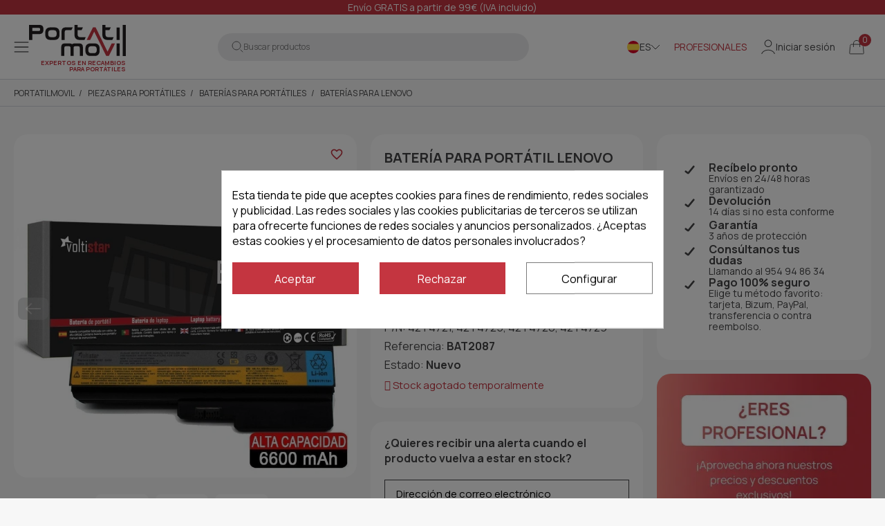

--- FILE ---
content_type: text/html; charset=utf-8
request_url: https://www.portatilmovil.com/baterias-portatiles-lenovo/8043-bateria-para-lenovo-g550-y430-g430-g450-g455a-g530-6600-mah-alta-capacidad.html
body_size: 43148
content:
<!doctype html> <html lang="es">      <head>                      <meta name='cookiesplus-added' content='true'><script data-keepinline='true' data-cfasync='false'>let cookiesplusCookieValue=null;if(window.cookiesplus_debug){debugger;}
for(let cookie of document.cookie.split(';')){let[cookieName,value]=cookie.trim().split('=');if(cookieName==='cookiesplus'){cookiesplusCookieValue=decodeURIComponent(value);break;}}
if(cookiesplusCookieValue===null){console.log('%ccookiesplus cookie doesn\'t exist','background: red; color: white');throw new Error('cookiesplus cookie not found');}
try{cookiesplusCookieValue=JSON.parse(cookiesplusCookieValue);}catch(e){console.error('Failed to parse cookiesplus cookie value',e);throw new Error('Invalid cookiesplus cookie value');}
const defaultConsents={'ad_storage':false,'ad_user_data':false,'ad_personalization':false,'analytics_storage':false,'functionality_storage':false,'personalization_storage':false,'security_storage':false,};Object.keys(defaultConsents).forEach(function(key){window[key]=false;});if(cookiesplusCookieValue&&cookiesplusCookieValue.consents){const cookiesplusConsents=Object.keys(cookiesplusCookieValue.consents).filter(v=>v.startsWith('cookiesplus-finality'));cookiesplusConsents.forEach(function(key){const consent_type=cookiesplusCookieValue.consent_mode?.[key]?.consent_type;if(typeof cookiesplusCookieValue.consents!=='undefined'&&typeof cookiesplusCookieValue.consents[key]!=='undefined'&&cookiesplusCookieValue.consents[key]==='on'&&consent_type){Object.entries(consent_type).forEach(([innerKey,value])=>{if(value){window[innerKey]=true;}});}});}
window.dataLayer=window.dataLayer||[];function gtag(){dataLayer.push(arguments);}
gtag('consent','default',{'ad_storage':'denied','ad_user_data':'denied','ad_personalization':'denied','analytics_storage':'denied','functionality_storage':'denied','personalization_storage':'denied','security_storage':'denied','wait_for_update':500});gtag('consent','update',{'ad_storage':window.ad_storage?'granted':'denied','ad_user_data':window.ad_user_data?'granted':'denied','ad_personalization':window.ad_personalization?'granted':'denied','analytics_storage':window.analytics_storage?'granted':'denied','functionality_storage':window.functionality_storage?'granted':'denied','personalization_storage':window.personalization_storage?'granted':'denied','security_storage':window.security_storage?'granted':'denied',});if(cookiesplusCookieValue.consent_mode){if(cookiesplusCookieValue.consent_mode['url_passthrough']!==undefined){gtag('set','url_passthrough',cookiesplusCookieValue.consent_mode['url_passthrough']);}
if(cookiesplusCookieValue.consent_mode['ads_data_redaction']!==undefined){gtag('set','ads_data_redaction',cookiesplusCookieValue.consent_mode['ads_data_redaction']);}}</script><script src="https://cdnjs.cloudflare.com/ajax/libs/jquery/3.7.1/jquery.js" crossorigin="anonymous"  referrerpolicy="no-referrer"></script> <script src="https://cdnjs.cloudflare.com/ajax/libs/slick-carousel/1.8.1/slick.min.js" defer></script> <link href="https://cdnjs.cloudflare.com/ajax/libs/slick-carousel/1.8.1/slick.min.css" rel="stylesheet" />  <script src="https://cdnjs.cloudflare.com/ajax/libs/slick-lightbox/0.2.12/slick-lightbox.min.js" defer></script> <link href="https://cdnjs.cloudflare.com/ajax/libs/slick-lightbox/0.2.12/slick-lightbox.css" rel="stylesheet" />     <meta charset="utf-8">     <meta http-equiv="x-ua-compatible" content="ie=edge">      <title>Batería alta capacidad portátil Lenovo G550 | 42T4721</title>   <meta name="description" content="Batería de alta capacidad para portátil Lenovo G550 G430 G450 G455A G530. Somos expertos en recambios para portátiles Lenovo. ¡Envíos en 24 horas!">         <link rel="canonical" href="https://www.portatilmovil.com/baterias-portatiles-lenovo/8043-bateria-para-lenovo-g550-y430-g430-g450-g455a-g530-6600-mah-alta-capacidad.html">                        <link rel="alternate" href="https://www.portatilmovil.com/baterias-portatiles-lenovo/8043-bateria-para-lenovo-g550-y430-g430-g450-g455a-g530-6600-mah-alta-capacidad.html" hreflang="es">                   <link rel="alternate" href="https://www.portatilmovil.com/pt/baterias-para-ibm-lenovo/8043-bateria-do-lenovo-g550-y430-g430-g450-g455a-g530-6600-mah-alta-capacidade.html" hreflang="pt-pt">                   <link rel="alternate" href="https://www.portatilmovil.com/it/batterie-per-lenovo/8043-batteria-per-computer-portatile-per-lenovo-g550-y430-g430-g450-g455a-g530-alta-capacita.html" hreflang="it-it">               <meta name="viewport" content="width=device-width, initial-scale=1">      <link rel="icon" type="image/vnd.microsoft.icon" href="https://www.portatilmovil.com/img/favicon.ico?1755673681">   <link rel="shortcut icon" type="image/x-icon" href="https://www.portatilmovil.com/img/favicon.ico?1755673681">            	    <script type="text/javascript">
        var C_P_CMS_PAGE = 0;
        var C_P_CONSENT_DOWNLOAD = "https:\/\/www.portatilmovil.com\/module\/cookiesplus\/front";
        var C_P_COOKIE_CONFIG = {"1":{"cookies":[{"name":"cookiesplus"},{"name":"PHP_SESSID"},{"name":"PrestaShop-#"}]},"2":{"cookies":[{"name":"twk_uuid_#"}],"consent_type":{"functionality_storage":"true","personalization_storage":"true"},"firingEvent":""},"3":{"cookies":[{"name":"_ga"},{"name":"_gat"},{"name":"_ga_#"},{"name":"_gd#"},{"name":"_gid"}],"consent_type":{"analytics_storage":"true"},"firingEvent":""},"4":{"consent_type":{"ad_storage":"true","ad_user_data":"true","ad_personalization":"true"},"firingEvent":""}};
        var C_P_COOKIE_VALUE = "{}";
        var C_P_DATE = "2026-01-24 03:36:51";
        var C_P_DISPLAY_AGAIN = 0;
        var C_P_DOMAIN = ".portatilmovil.com";
        var C_P_EXPIRY = 365;
        var C_P_FINALITIES_COUNT = 4;
        var C_P_NOT_AVAILABLE_OUTSIDE_EU = 1;
        var C_P_OVERLAY = "1";
        var C_P_OVERLAY_OPACITY = "0.5";
        var C_P_REFRESH = 0;
        var IdxrrelatedproductsFrontConfig = {"product":{"name":"BATER\u00cdA PARA PORT\u00c1TIL LENOVO G550 Y430 G430 G450 G455A G530 ALTA CAPACIDAD","quantity":1,"price":48.35,"image":"https:\/\/www.portatilmovil.com\/89655-cart_default\/bateria-para-lenovo-g550-y430-g430-g450-g455a-g530-6600-mah-alta-capacidad.jpg"},"quantity":1,"es17":true,"main_product_visible":true,"cart_display":"large","cartAction":"redirect","urlCarrito":"https:\/\/www.portatilmovil.com\/carrito","urlOrder":"https:\/\/www.portatilmovil.com\/pedido","urlGetPrice":"https:\/\/www.portatilmovil.com\/module\/idxrrelatedproducts\/price?ajax=1&token=68487feb6435f997a92f81cc3ef0c091","urlAjax":"https:\/\/www.portatilmovil.com\/module\/idxrrelatedproducts\/ajax?ajax=1&token=68487feb6435f997a92f81cc3ef0c091","idCombinacion":0,"idProducto":8043,"switchChecked":true,"product_combinations":[],"add_to_cart_items":"<i class=\"idxr-icon idxr-icon-cart\"><\/i> A\u00f1adir<span class=\"related-items\"><\/span> art\u00edculos a la cesta","should_handle_pro":false,"product_255":{"id_product":"","id_product_attribute":"","name":null,"url":"https:\/\/www.portatilmovil.com\/-.html","qt1":0,"qt2":0,"qt3":0,"cover":"https:\/\/www.portatilmovil.com\/-home_default\/.jpg","price":0},"product_183366":{"id_product":"","id_product_attribute":"","name":null,"url":"https:\/\/www.portatilmovil.com\/-.html","qt1":0,"qt2":0,"qt3":0,"cover":"https:\/\/www.portatilmovil.com\/-home_default\/.jpg","price":0},"product_salt_10":{"id_product":"","id_product_attribute":"","name":null,"url":"https:\/\/www.portatilmovil.com\/-.html","qt1":0,"qt2":0,"qt3":0,"cover":"https:\/\/www.portatilmovil.com\/-home_default\/.jpg","price":0},"product_salt_11":{"id_product":"","id_product_attribute":"","name":null,"url":"https:\/\/www.portatilmovil.com\/-.html","qt1":0,"qt2":0,"qt3":0,"cover":"https:\/\/www.portatilmovil.com\/-home_default\/.jpg","price":0},"product_salt_12":{"id_product":"","id_product_attribute":"","name":null,"url":"https:\/\/www.portatilmovil.com\/-.html","qt1":0,"qt2":0,"qt3":0,"cover":"https:\/\/www.portatilmovil.com\/-home_default\/.jpg","price":0},"product_mini_10_0":{"id_product":"","id_product_attribute":"","name":null,"url":"https:\/\/www.portatilmovil.com\/-.html","qt1":0,"qt2":0,"qt3":0,"cover":"https:\/\/www.portatilmovil.com\/-home_default\/.jpg","price":0},"product_mini_10_66":{"id_product":"","id_product_attribute":"","name":null,"url":"https:\/\/www.portatilmovil.com\/-.html","qt1":0,"qt2":0,"qt3":0,"cover":"https:\/\/www.portatilmovil.com\/-home_default\/.jpg","price":0},"product_mini_10_10":{"id_product":"","id_product_attribute":"","name":null,"url":"https:\/\/www.portatilmovil.com\/-.html","qt1":0,"qt2":0,"qt3":0,"cover":"https:\/\/www.portatilmovil.com\/-home_default\/.jpg","price":0},"product_mini_10_133":{"id_product":"","id_product_attribute":"","name":null,"url":"https:\/\/www.portatilmovil.com\/-.html","qt1":0,"qt2":0,"qt3":0,"cover":"https:\/\/www.portatilmovil.com\/-home_default\/.jpg","price":0},"product_mini_515_0":{"id_product":"","id_product_attribute":"","name":null,"url":"https:\/\/www.portatilmovil.com\/-.html","qt1":0,"qt2":0,"qt3":0,"cover":"https:\/\/www.portatilmovil.com\/-home_default\/.jpg","price":0},"product_mini_515_66":{"id_product":"","id_product_attribute":"","name":null,"url":"https:\/\/www.portatilmovil.com\/-.html","qt1":0,"qt2":0,"qt3":0,"cover":"https:\/\/www.portatilmovil.com\/-home_default\/.jpg","price":0},"product_mini_515_10":{"id_product":"","id_product_attribute":"","name":null,"url":"https:\/\/www.portatilmovil.com\/-.html","qt1":0,"qt2":0,"qt3":0,"cover":"https:\/\/www.portatilmovil.com\/-home_default\/.jpg","price":0},"product_mini_515_133":{"id_product":"","id_product_attribute":"","name":null,"url":"https:\/\/www.portatilmovil.com\/-.html","qt1":0,"qt2":0,"qt3":0,"cover":"https:\/\/www.portatilmovil.com\/-home_default\/.jpg","price":0},"es_15":false,"es_30":true,"accesorios_activo":false};
        var PS_COOKIE_SAMESITE = "Lax";
        var PS_COOKIE_SECURE = 1;
        var ajax_link = "https:\/\/www.portatilmovil.com\/module\/addifyb2bregistrationformbuilder\/ajax";
        var blockwishlistController = "https:\/\/www.portatilmovil.com\/module\/blockwishlist\/action";
        var btSl = {"ajaxUrl":"https:\/\/www.portatilmovil.com\/module\/facebookpsconnect\/ajax","token":"463ff46856ee56ab55a05f70af3bdef4"};
        var contact_recaptcha = true;
        var ecommfinderShopReference = "FQMYRFBJ";
        var fbpsc_or_text = "O bien";
        var is_mobile = false;
        var klAddedToCart = {"url":"\/klaviyo\/events\/add-to-cart"};
        var klCustomer = null;
        var klProduct = {"ProductName":"BATER\u00cdA PARA PORT\u00c1TIL LENOVO G550 Y430 G430 G450 G455A G530 ALTA CAPACIDAD","ProductID":8043,"SKU":"BAT2087","Tags":["LENOVO G450","LENOVO G430","LENOVO G550","LENOVO IDEAPAD V460","LENOVO Y430","LENOVO G455A"],"Price":"39.96","PriceInclTax":"48.35","SpecialPrice":"48.35","Categories":["Inicio","Bater\u00edas para port\u00e1tiles","Bater\u00edas para Lenovo","Piezas para Port\u00e1tiles","Repuestos para Port\u00e1tiles Lenovo","Bater\u00edas port\u00e1til Lenovo IdeaPad","Bater\u00edas port\u00e1tiles Voltistar"],"Image":"https:\/\/www.portatilmovil.com\/89655-home_default\/bateria-para-lenovo-g550-y430-g430-g450-g455a-g530-6600-mah-alta-capacidad.jpg","Link":"https:\/\/www.portatilmovil.com\/baterias-portatiles-lenovo\/8043-bateria-para-lenovo-g550-y430-g430-g450-g455a-g530-6600-mah-alta-capacidad.html","ShopID":1,"LangID":1,"eventValue":39.96,"external_catalog_id":"1:1","integration_key":"prestashop"};
        var newsletter_recaptcha = true;
        var nxtal_main_image = "0";
        var prestashop = {"cart":{"products":[],"totals":{"total":{"type":"total","label":"Total","amount":0,"value":"0,00\u00a0\u20ac"},"total_including_tax":{"type":"total","label":"Total (IVA incl.)","amount":0,"value":"0,00\u00a0\u20ac"},"total_excluding_tax":{"type":"total","label":"Total (IVA excl.)","amount":0,"value":"0,00\u00a0\u20ac"}},"subtotals":{"products":{"type":"products","label":"Subtotal","amount":0,"value":"0,00\u00a0\u20ac"},"discounts":null,"shipping":{"type":"shipping","label":"Env\u00edo","amount":0,"value":""},"tax":{"type":"tax","label":"IVA incluido","amount":0,"value":"0,00\u00a0\u20ac"}},"products_count":0,"summary_string":"0 art\u00edculos","vouchers":{"allowed":1,"added":[]},"discounts":[],"minimalPurchase":0,"minimalPurchaseRequired":""},"currency":{"id":1,"name":"Euro","iso_code":"EUR","iso_code_num":"978","sign":"\u20ac"},"customer":{"lastname":null,"firstname":null,"email":null,"birthday":null,"newsletter":null,"newsletter_date_add":null,"optin":null,"website":null,"company":null,"siret":null,"ape":null,"is_logged":false,"gender":{"type":null,"name":null},"addresses":[]},"country":{"id_zone":"12","id_currency":"0","call_prefix":"34","iso_code":"ES","active":"1","contains_states":"1","need_identification_number":"0","need_zip_code":"1","zip_code_format":"NNNNN","display_tax_label":"0","name":"Espa\u00f1a","id":6},"language":{"name":"Espa\u00f1ol (Spanish)","iso_code":"es","locale":"es-ES","language_code":"es","active":"1","is_rtl":"0","date_format_lite":"d\/m\/Y","date_format_full":"d\/m\/Y H:i:s","id":1},"page":{"title":"","canonical":"https:\/\/www.portatilmovil.com\/baterias-portatiles-lenovo\/8043-bateria-para-lenovo-g550-y430-g430-g450-g455a-g530-6600-mah-alta-capacidad.html","meta":{"title":"Bater\u00eda alta capacidad port\u00e1til Lenovo G550 | 42T4721","description":"Bater\u00eda de alta capacidad para port\u00e1til Lenovo G550 G430 G450 G455A G530. Somos expertos en recambios para port\u00e1tiles Lenovo. \u00a1Env\u00edos en 24 horas!","keywords":"","robots":"index"},"page_name":"product","body_classes":{"lang-es":true,"lang-rtl":false,"country-ES":true,"currency-EUR":true,"layout-full-width":true,"page-product":true,"tax-display-disabled":true,"page-customer-account":false,"product-id-8043":true,"product-BATER\u00cdA PARA PORT\u00c1TIL LENOVO G550 Y430 G430 G450 G455A G530 ALTA CAPACIDAD":true,"product-id-category-39":true,"product-id-manufacturer-21":true,"product-id-supplier-0":true,"product-available-for-order":true},"admin_notifications":[],"password-policy":{"feedbacks":{"0":"Muy d\u00e9bil","1":"D\u00e9bil","2":"Promedio","3":"Fuerte","4":"Muy fuerte","Straight rows of keys are easy to guess":"Una serie seguida de teclas de la misma fila es f\u00e1cil de adivinar","Short keyboard patterns are easy to guess":"Los patrones de teclado cortos son f\u00e1ciles de adivinar","Use a longer keyboard pattern with more turns":"Usa un patr\u00f3n de teclado m\u00e1s largo y con m\u00e1s giros","Repeats like \"aaa\" are easy to guess":"Las repeticiones como \u00abaaa\u00bb son f\u00e1ciles de adivinar","Repeats like \"abcabcabc\" are only slightly harder to guess than \"abc\"":"Las repeticiones como \"abcabcabc\" son solo un poco m\u00e1s dif\u00edciles de adivinar que \"abc\"","Sequences like abc or 6543 are easy to guess":"Las secuencias como \"abc\" o \"6543\" son f\u00e1ciles de adivinar","Recent years are easy to guess":"Los a\u00f1os recientes son f\u00e1ciles de adivinar","Dates are often easy to guess":"Las fechas suelen ser f\u00e1ciles de adivinar","This is a top-10 common password":"Esta es una de las 10 contrase\u00f1as m\u00e1s comunes","This is a top-100 common password":"Esta es una de las 100 contrase\u00f1as m\u00e1s comunes","This is a very common password":"Esta contrase\u00f1a es muy com\u00fan","This is similar to a commonly used password":"Esta contrase\u00f1a es similar a otras contrase\u00f1as muy usadas","A word by itself is easy to guess":"Una palabra que por s\u00ed misma es f\u00e1cil de adivinar","Names and surnames by themselves are easy to guess":"Los nombres y apellidos completos son f\u00e1ciles de adivinar","Common names and surnames are easy to guess":"Los nombres comunes y los apellidos son f\u00e1ciles de adivinar","Use a few words, avoid common phrases":"Usa varias palabras, evita frases comunes","No need for symbols, digits, or uppercase letters":"No se necesitan s\u00edmbolos, d\u00edgitos o letras may\u00fasculas","Avoid repeated words and characters":"Evita repetir palabras y caracteres","Avoid sequences":"Evita secuencias","Avoid recent years":"Evita a\u00f1os recientes","Avoid years that are associated with you":"Evita a\u00f1os que puedan asociarse contigo","Avoid dates and years that are associated with you":"Evita a\u00f1os y fechas que puedan asociarse contigo","Capitalization doesn't help very much":"Las may\u00fasculas no ayudan mucho","All-uppercase is almost as easy to guess as all-lowercase":"Todo en may\u00fasculas es casi tan f\u00e1cil de adivinar como en min\u00fasculas","Reversed words aren't much harder to guess":"Las palabras invertidas no son mucho m\u00e1s dif\u00edciles de adivinar","Predictable substitutions like '@' instead of 'a' don't help very much":"Las sustituciones predecibles como usar \"@\" en lugar de \"a\" no ayudan mucho","Add another word or two. Uncommon words are better.":"A\u00f1ade una o dos palabras m\u00e1s. Es mejor usar palabras poco habituales."}}},"shop":{"name":"Portatilmovil","logo":"https:\/\/www.portatilmovil.com\/img\/logo-1750920240.svg","stores_icon":"https:\/\/www.portatilmovil.com\/img\/logo_stores.png","favicon":"https:\/\/www.portatilmovil.com\/img\/favicon.ico"},"core_js_public_path":"\/themes\/","urls":{"base_url":"https:\/\/www.portatilmovil.com\/","current_url":"https:\/\/www.portatilmovil.com\/baterias-portatiles-lenovo\/8043-bateria-para-lenovo-g550-y430-g430-g450-g455a-g530-6600-mah-alta-capacidad.html","shop_domain_url":"https:\/\/www.portatilmovil.com","img_ps_url":"https:\/\/www.portatilmovil.com\/img\/","img_cat_url":"https:\/\/www.portatilmovil.com\/img\/c\/","img_lang_url":"https:\/\/www.portatilmovil.com\/img\/l\/","img_prod_url":"https:\/\/www.portatilmovil.com\/img\/p\/","img_manu_url":"https:\/\/www.portatilmovil.com\/img\/m\/","img_sup_url":"https:\/\/www.portatilmovil.com\/img\/su\/","img_ship_url":"https:\/\/www.portatilmovil.com\/img\/s\/","img_store_url":"https:\/\/www.portatilmovil.com\/img\/st\/","img_col_url":"https:\/\/www.portatilmovil.com\/img\/co\/","img_url":"https:\/\/www.portatilmovil.com\/themes\/dfd-portatilmovil\/assets\/img\/","css_url":"https:\/\/www.portatilmovil.com\/themes\/dfd-portatilmovil\/assets\/css\/","js_url":"https:\/\/www.portatilmovil.com\/themes\/dfd-portatilmovil\/assets\/js\/","pic_url":"https:\/\/www.portatilmovil.com\/upload\/","theme_assets":"https:\/\/www.portatilmovil.com\/themes\/dfd-portatilmovil\/assets\/","theme_dir":"https:\/\/www.portatilmovil.com\/themes\/dfd-portatilmovil\/","pages":{"address":"https:\/\/www.portatilmovil.com\/direccion","addresses":"https:\/\/www.portatilmovil.com\/direcciones","authentication":"https:\/\/www.portatilmovil.com\/iniciar-sesion","manufacturer":"https:\/\/www.portatilmovil.com\/marcas","cart":"https:\/\/www.portatilmovil.com\/carrito","category":"https:\/\/www.portatilmovil.com\/index.php?controller=category","cms":"https:\/\/www.portatilmovil.com\/index.php?controller=cms","contact":"https:\/\/www.portatilmovil.com\/contactenos","discount":"https:\/\/www.portatilmovil.com\/descuento","guest_tracking":"https:\/\/www.portatilmovil.com\/estado-pedido","history":"https:\/\/www.portatilmovil.com\/historial-de-pedidos","identity":"https:\/\/www.portatilmovil.com\/datos-personales","index":"https:\/\/www.portatilmovil.com\/","my_account":"https:\/\/www.portatilmovil.com\/mi-cuenta","order_confirmation":"https:\/\/www.portatilmovil.com\/confirmacion-pedido","order_detail":"https:\/\/www.portatilmovil.com\/index.php?controller=order-detail","order_follow":"https:\/\/www.portatilmovil.com\/seguimiento-pedido","order":"https:\/\/www.portatilmovil.com\/pedido","order_return":"https:\/\/www.portatilmovil.com\/index.php?controller=order-return","order_slip":"https:\/\/www.portatilmovil.com\/facturas-abono","pagenotfound":"https:\/\/www.portatilmovil.com\/pagina-no-encontrada","password":"https:\/\/www.portatilmovil.com\/recuperar-contrasena","pdf_invoice":"https:\/\/www.portatilmovil.com\/index.php?controller=pdf-invoice","pdf_order_return":"https:\/\/www.portatilmovil.com\/index.php?controller=pdf-order-return","pdf_order_slip":"https:\/\/www.portatilmovil.com\/index.php?controller=pdf-order-slip","prices_drop":"https:\/\/www.portatilmovil.com\/promocion","product":"https:\/\/www.portatilmovil.com\/index.php?controller=product","registration":"https:\/\/www.portatilmovil.com\/registro","search":"https:\/\/www.portatilmovil.com\/buscar","sitemap":"https:\/\/www.portatilmovil.com\/mapa del sitio","stores":"https:\/\/www.portatilmovil.com\/tiendas","supplier":"https:\/\/www.portatilmovil.com\/proveedores","new_products":"https:\/\/www.portatilmovil.com\/piezas-portatil-componentes","brands":"https:\/\/www.portatilmovil.com\/marcas","register":"https:\/\/www.portatilmovil.com\/registro","order_login":"https:\/\/www.portatilmovil.com\/pedido?login=1"},"alternative_langs":{"es":"https:\/\/www.portatilmovil.com\/baterias-portatiles-lenovo\/8043-bateria-para-lenovo-g550-y430-g430-g450-g455a-g530-6600-mah-alta-capacidad.html","pt-pt":"https:\/\/www.portatilmovil.com\/pt\/baterias-para-ibm-lenovo\/8043-bateria-do-lenovo-g550-y430-g430-g450-g455a-g530-6600-mah-alta-capacidade.html","it-it":"https:\/\/www.portatilmovil.com\/it\/batterie-per-lenovo\/8043-batteria-per-computer-portatile-per-lenovo-g550-y430-g430-g450-g455a-g530-alta-capacita.html"},"actions":{"logout":"https:\/\/www.portatilmovil.com\/?mylogout="},"no_picture_image":{"bySize":{"small_default":{"url":"https:\/\/www.portatilmovil.com\/img\/p\/es-default-small_default.jpg","width":98,"height":98},"cart_default":{"url":"https:\/\/www.portatilmovil.com\/img\/p\/es-default-cart_default.jpg","width":125,"height":125},"home_default":{"url":"https:\/\/www.portatilmovil.com\/img\/p\/es-default-home_default.jpg","width":222,"height":222},"medium_default":{"url":"https:\/\/www.portatilmovil.com\/img\/p\/es-default-medium_default.jpg","width":393,"height":393},"large_default":{"url":"https:\/\/www.portatilmovil.com\/img\/p\/es-default-large_default.jpg","width":800,"height":800}},"small":{"url":"https:\/\/www.portatilmovil.com\/img\/p\/es-default-small_default.jpg","width":98,"height":98},"medium":{"url":"https:\/\/www.portatilmovil.com\/img\/p\/es-default-home_default.jpg","width":222,"height":222},"large":{"url":"https:\/\/www.portatilmovil.com\/img\/p\/es-default-large_default.jpg","width":800,"height":800},"legend":""},"loyaltyeditpoints_ajax_controller":"https:\/\/www.portatilmovil.com\/module\/loyaltyeditpoints\/ajax"},"configuration":{"display_taxes_label":false,"display_prices_tax_incl":true,"is_catalog":false,"show_prices":true,"opt_in":{"partner":false},"quantity_discount":{"type":"discount","label":"Descuento unitario"},"voucher_enabled":1,"return_enabled":0},"field_required":[],"breadcrumb":{"links":[{"title":"Portatilmovil","url":"https:\/\/www.portatilmovil.com\/"},{"title":"Piezas para Port\u00e1tiles","url":"https:\/\/www.portatilmovil.com\/416-piezas-repuestos-portatiles"},{"title":"Bater\u00edas para port\u00e1tiles","url":"https:\/\/www.portatilmovil.com\/11-baterias-portatil"},{"title":"Bater\u00edas para Lenovo","url":"https:\/\/www.portatilmovil.com\/39-baterias-portatiles-lenovo"},{"title":"BATER\u00cdA PARA PORT\u00c1TIL LENOVO G550 Y430 G430 G450 G455A G530 ALTA CAPACIDAD","url":"https:\/\/www.portatilmovil.com\/baterias-portatiles-lenovo\/8043-bateria-para-lenovo-g550-y430-g430-g450-g455a-g530-6600-mah-alta-capacidad.html"}],"count":5},"link":{"protocol_link":"https:\/\/","protocol_content":"https:\/\/"},"time":1769222211,"static_token":"463ff46856ee56ab55a05f70af3bdef4","token":"68487feb6435f997a92f81cc3ef0c091","debug":false,"modules":{"idxrrecargoe":null}};
        var productsAlreadyTagged = [];
        var psemailsubscription_subscription = "https:\/\/www.portatilmovil.com\/module\/ps_emailsubscription\/subscription";
        var psr_icon_color = "#454546";
        var removeFromWishlistUrl = "https:\/\/www.portatilmovil.com\/module\/blockwishlist\/action?action=deleteProductFromWishlist";
        var show_product_imgs = "1";
        var type = "v3";
        var wishlistAddProductToCartUrl = "https:\/\/www.portatilmovil.com\/module\/blockwishlist\/action?action=addProductToCart";
        var wishlistUrl = "https:\/\/www.portatilmovil.com\/module\/blockwishlist\/view";
      </script> 		<link rel="stylesheet" href="https://fonts.googleapis.com/icon?family=Material+Icons" media="all"> 		<link rel="stylesheet" href="https://www.portatilmovil.com/themes/dfd-portatilmovil/assets/cache/theme-b8ef891244.css" media="all"> 	 	           <link rel="preload" href="/modules/creativeelements/views/lib/ceicons/fonts/ceicons.woff2?8goggd" as="font" type="font/woff2" crossorigin>               <script type="text/javascript">
    var staticurl = "static-eu.oct8ne.com/api/v2/oct8ne.js";
    var oct8ne = document.createElement("script");
    oct8ne.type = "text/javascript";
    oct8ne.src =
            (document.location.protocol == "https:" ? "https://" : "http://")
            + staticurl
            + '?' + (Math.round(new Date().getTime() / 86400000));
    oct8ne.async = true;
    oct8ne.license = "A4B0C52B44DE3AAF7BE9FACA25FCBE78";
    oct8ne.server = "backoffice-eu.oct8ne.com/";
    oct8ne.baseUrl = "//www.portatilmovil.com";
    oct8ne.checkoutUrl = "//www.portatilmovil.com/pedido";
    oct8ne.loginUrl = "//www.portatilmovil.com/iniciar-sesion";
    oct8ne.checkoutSuccessUrl = "//www.portatilmovil.com/confirmacion-pedido";
    oct8ne.locale = "es";
    oct8ne.currencyCode = "EUR";	
    oct8ne.platform = "prestashop";	
    oct8ne.apiVersion = "2.5";	
    oct8ne.onProductAddedToCart = function(productId) {
        if (typeof ajaxCart != 'undefined'){
            ajaxCart.refresh();
        }
    };

 

    oct8ne.currentProduct = {
            id: "8043",
            thumbnail: "https://www.portatilmovil.com/89655/bateria-para-lenovo-g550-y430-g430-g450-g455a-g530-6600-mah-alta-capacidad.jpg"
    };
    insertOct8ne();
  
    function insertOct8ne() {
        if (!window.oct8neScriptInserted) {
            var s = document.getElementsByTagName("script")[0];
            s.parentNode.insertBefore(oct8ne, s);
            window.oct8neScriptInserted = true;
        }
    }   
</script> <link rel="preload" href="/modules/dbthemecustom/assets/webfonts/fa-brands-400.woff2" as="font" type="font/woff2" crossorigin> <link rel="preload" href="/modules/dbthemecustom/assets/webfonts/fa-regular-400.woff2" as="font" type="font/woff2" crossorigin> <link rel="preload" href="/modules/dbthemecustom/assets/webfonts/fa-solid-900.woff2" as="font" type="font/woff2" crossorigin> <link rel="preload" href="/modules/dbthemecustom/assets/webfonts/fa-v4compatibility.woff2" as="font" type="font/woff2" crossorigin>      <link rel="preload" href="https://www.portatilmovil.com/themes/dfd-portatilmovil/assets/fonts/material-icons.woff2" as="font" type="font/woff2" crossorigin>      <link rel="dns-prefetch" href="//fonts.googleapis.com" />     <link rel="preconnect" href="https://fonts.googleapis.com" />     <link rel="preconnect" href="https://fonts.gstatic.com" crossorigin>     <link rel="preload" href="https://fonts.googleapis.com/css2?family=Manrope:wght@400;500;700&display=swap" as="style" onload="this.onload=null;this.rel='stylesheet'">     <noscript><link rel="stylesheet" href="https://fonts.googleapis.com/css2?family=Manrope:wght@400;500;700&display=swap"></noscript>  <style>     :root {                 --font_primary: "Manrope", sans-serif;         --font_second: "Manrope", sans-serif;                 --primary_color: #C43540;         --second_color: #454546;         --background: #f7f7f7;         --color_font: #454546;         --color_link: #454546;         --color_hover: #C43540;          --button_p_bk: #ffffff;         --button_p_color: #454546;         --button_p_border: #454546;         --button_p_bk_hover: #C43540;         --button_p_color_hover: #ffffff;         --button_p_border_hover: #C43540;         --button_s_bk: #C43540;         --button_s_color: #ffffff;         --button_s_border: #C43540;         --button_s_bk_hover: #454546;         --button_s_color_hover: #ffffff;         --button_s_border_hover: #454546;         --button_t_bk: #ffffff;         --button_t_color: #1F1F1F;         --button_t_border: #ffffff;         --button_t_bk_hover: #ffffff;         --button_t_color_hover: #C43540;         --button_t_border_hover: #ffffff;         --button_bk: #C43540;         --button_color: #ffffff;         --button_border: #C43540;         --button_bk_hover: #454546;         --button_color_hover: #ffffff;         --button_border_hover: #454546;          --topbar_bk: #C43540;         --topbar_color: #ffffff;         --topbar_link: #ffffff;         --topbar_hover: #454546;         --header_bk: #ffffff;         --header_color: #1F1F1F;         --header_link: #C43540;         --header_hover: #F9E7E9;         --search_bk: #ECECED;         --seach_color: #828283;         --color_icons_header: #C43540;          --prefooter_bk: #ffffff;         --prefooter_color: #454546;         --prefooter_link: #454546;         --prefooter_hover: #C43540;         --footer_bk: #ffffff;         --footer_color: #454546;         --footer_link: #454546;         --footer_hover: #C43540;         --footercopy_bk: #ffffff;         --footercopy_color: #454546;     } </style> <script type="application/ld+json">
                {
                    "@context": "https://schema.org/",
                    "@type": "Product",
                    "name": "BATERÍA PARA PORTÁTIL LENOVO G550 Y430 G430 G450 G455A G530 ALTA CAPACIDAD",
                    "image": ["https:\/\/www.portatilmovil.com\/89655-large_default\/bateria-para-lenovo-g550-y430-g430-g450-g455a-g530-6600-mah-alta-capacidad.jpg","https:\/\/www.portatilmovil.com\/89653-large_default\/bateria-para-lenovo-g550-y430-g430-g450-g455a-g530-6600-mah-alta-capacidad.jpg","https:\/\/www.portatilmovil.com\/89654-large_default\/bateria-para-lenovo-g550-y430-g430-g450-g455a-g530-6600-mah-alta-capacidad.jpg"],
                    "description": "Batería de alta capacidad para portátil Lenovo G550 G430 G450 G455A G530. Somos expertos en recambios para portátiles Lenovo. ¡Envíos en 24 horas!", "sku": "BAT2087", "mpn": "BAT2087", "gtin13": "8435597436345",
                    "brand": {
                        "@type": "Brand",
                        "name": "Voltistar"
                    },
                    "offers": {
                        "@type": "Offer",
                        "shippingDetails": {
                            "@type": "OfferShippingDetails",
                            "shippingRate": {
                                "@type": "MonetaryAmount",
                                "value": 0.00,
                                "currency": "EUR"
                            },
                            "shippingDestination": {
                                "@type": "DefinedRegion",
                                "addressCountry": "ES"
                            },
                            "deliveryTime": {
                                "@type": "ShippingDeliveryTime",
                                "handlingTime": {
                                    "@type": "QuantitativeValue",
                                    "minValue": 0,
                                    "maxValue": 1,
                                    "unitCode": "DAY"
                                },
                                "transitTime": {
                                    "@type": "QuantitativeValue",
                                    "minValue": 1,
                                    "maxValue": 2,
                                    "unitCode": "DAY"
                                }
                            }
                        },
                        "hasMerchantReturnPolicy": {
                            "@type": "MerchantReturnPolicy",
                            "applicableCountry": "ES",
                            "returnPolicyCategory": "https://schema.org/MerchantReturnFiniteReturnWindow",
                            "merchantReturnDays": 14,
                            "returnMethod": "https://schema.org/ReturnByMail",
                            "returnFees": "https://schema.org/ReturnFeesCustomerResponsibility",
                            "additionalType": "https://www.portatilmovil.com/content/6-garantia-y-devoluciones",
                            "refundType": "FullRefund"
                        },
                        "priceCurrency": "EUR", 
                        "availability": "http://schema.org/InStock", 
                        "price": "48.35",
                        "priceValidUntil": "2026-02-08",
                        "url": "https://www.portatilmovil.com/baterias-portatiles-lenovo/8043-bateria-para-lenovo-g550-y430-g430-g450-g455a-g530-6600-mah-alta-capacidad.html"
                }}</script><style>.mm_menu_content_title{      font-family: inherit!important;  }  .ets_mm_megamenu .mm_menus_li .h4,  .ets_mm_megamenu .mm_menus_li .h5,  .ets_mm_megamenu .mm_menus_li .h6,  .ets_mm_megamenu .mm_menus_li .h1,  .ets_mm_megamenu .mm_menus_li .h2,  .ets_mm_megamenu .mm_menus_li .h3,  .ets_mm_megamenu .mm_menus_li .h4 *:not(i),  .ets_mm_megamenu .mm_menus_li .h5 *:not(i),  .ets_mm_megamenu .mm_menus_li .h6 *:not(i),  .ets_mm_megamenu .mm_menus_li .h1 *:not(i),  .ets_mm_megamenu .mm_menus_li .h2 *:not(i),  .ets_mm_megamenu .mm_menus_li .h3 *:not(i),  .ets_mm_megamenu .mm_menus_li > a{      font-family: inherit;  }  .ets_mm_megamenu *:not(.fa):not(i){      font-family: inherit;  }    .ets_mm_block *{      font-size: 14px;  }        @media (min-width: 768px){  /*layout 1*/      .ets_mm_megamenu.layout_layout1{          background: ;      }      .layout_layout1 .ets_mm_megamenu_content{        background: linear-gradient(#FFFFFF, #F2F2F2) repeat scroll 0 0 rgba(0, 0, 0, 0);        background: -webkit-linear-gradient(#FFFFFF, #F2F2F2) repeat scroll 0 0 rgba(0, 0, 0, 0);        background: -o-linear-gradient(#FFFFFF, #F2F2F2) repeat scroll 0 0 rgba(0, 0, 0, 0);      }      .ets_mm_megamenu.layout_layout1:not(.ybc_vertical_menu) .mm_menus_ul{           background: ;      }        #header .layout_layout1:not(.ybc_vertical_menu) .mm_menus_li > a,      .layout_layout1 .ybc-menu-vertical-button,      .layout_layout1 .mm_extra_item *{          color: #454546      }      .layout_layout1 .ybc-menu-vertical-button .ybc-menu-button-toggle_icon_default .icon-bar{          background-color: #454546      }      .layout_layout1:not(.click_open_submenu) .mm_menus_li:hover > a,      .layout_layout1.click_open_submenu .mm_menus_li.open_li > a,      .layout_layout1 .mm_menus_li.active > a,      #header .layout_layout1:not(.click_open_submenu) .mm_menus_li:hover > a,      #header .layout_layout1.click_open_submenu .mm_menus_li.open_li > a,      #header .layout_layout1 .mm_menus_li.menu_hover > a,      .layout_layout1:hover .ybc-menu-vertical-button,      .layout_layout1 .mm_extra_item button[type="submit"]:hover i,      #header .layout_layout1 .mm_menus_li.active > a{          color: #C43540;      }            .layout_layout1:not(.ybc_vertical_menu):not(.click_open_submenu) .mm_menus_li > a:before,      .layout_layout1:not(.ybc_vertical_menu).click_open_submenu .mm_menus_li.open_li > a:before,      .layout_layout1.ybc_vertical_menu:hover .ybc-menu-vertical-button:before,      .layout_layout1:hover .ybc-menu-vertical-button .ybc-menu-button-toggle_icon_default .icon-bar,      .ybc-menu-vertical-button.layout_layout1:hover{background-color: #C43540;}            .layout_layout1:not(.ybc_vertical_menu):not(.click_open_submenu) .mm_menus_li:hover > a,      .layout_layout1:not(.ybc_vertical_menu).click_open_submenu .mm_menus_li.open_li > a,      .layout_layout1:not(.ybc_vertical_menu) .mm_menus_li.menu_hover > a,      .ets_mm_megamenu.layout_layout1.ybc_vertical_menu:hover,      #header .layout_layout1:not(.ybc_vertical_menu):not(.click_open_submenu) .mm_menus_li:hover > a,      #header .layout_layout1:not(.ybc_vertical_menu).click_open_submenu .mm_menus_li.open_li > a,      #header .layout_layout1:not(.ybc_vertical_menu) .mm_menus_li.menu_hover > a,      .ets_mm_megamenu.layout_layout1.ybc_vertical_menu:hover{          background: #ffffff;      }            .layout_layout1.ets_mm_megamenu .mm_columns_ul,      .layout_layout1.ybc_vertical_menu .mm_menus_ul{          background-color: #ffffff;      }      #header .layout_layout1 .ets_mm_block_content a,      #header .layout_layout1 .ets_mm_block_content p,      .layout_layout1.ybc_vertical_menu .mm_menus_li > a,      #header .layout_layout1.ybc_vertical_menu .mm_menus_li > a{          color: #454546;      }            .layout_layout1 .mm_columns_ul .h1,      .layout_layout1 .mm_columns_ul .h2,      .layout_layout1 .mm_columns_ul .h3,      .layout_layout1 .mm_columns_ul .h4,      .layout_layout1 .mm_columns_ul .h5,      .layout_layout1 .mm_columns_ul .h6,      .layout_layout1 .mm_columns_ul .ets_mm_block > .h1 a,      .layout_layout1 .mm_columns_ul .ets_mm_block > .h2 a,      .layout_layout1 .mm_columns_ul .ets_mm_block > .h3 a,      .layout_layout1 .mm_columns_ul .ets_mm_block > .h4 a,      .layout_layout1 .mm_columns_ul .ets_mm_block > .h5 a,      .layout_layout1 .mm_columns_ul .ets_mm_block > .h6 a,      #header .layout_layout1 .mm_columns_ul .ets_mm_block > .h1 a,      #header .layout_layout1 .mm_columns_ul .ets_mm_block > .h2 a,      #header .layout_layout1 .mm_columns_ul .ets_mm_block > .h3 a,      #header .layout_layout1 .mm_columns_ul .ets_mm_block > .h4 a,      #header .layout_layout1 .mm_columns_ul .ets_mm_block > .h5 a,      #header .layout_layout1 .mm_columns_ul .ets_mm_block > .h6 a,      .layout_layout1 .mm_columns_ul .h1,      .layout_layout1 .mm_columns_ul .h2,      .layout_layout1 .mm_columns_ul .h3,      .layout_layout1 .mm_columns_ul .h4,      .layout_layout1 .mm_columns_ul .h5,      .layout_layout1 .mm_columns_ul .h6{          color: #454546;      }                  .layout_layout1 li:hover > a,      .layout_layout1 li > a:hover,      .layout_layout1 .mm_tabs_li.open .mm_tab_toggle_title,      .layout_layout1 .mm_tabs_li.open .mm_tab_toggle_title a,      .layout_layout1 .mm_tabs_li:hover .mm_tab_toggle_title,      .layout_layout1 .mm_tabs_li:hover .mm_tab_toggle_title a,      #header .layout_layout1 .mm_tabs_li.open .mm_tab_toggle_title,      #header .layout_layout1 .mm_tabs_li.open .mm_tab_toggle_title a,      #header .layout_layout1 .mm_tabs_li:hover .mm_tab_toggle_title,      #header .layout_layout1 .mm_tabs_li:hover .mm_tab_toggle_title a,      .layout_layout1.ybc_vertical_menu .mm_menus_li > a,      #header .layout_layout1 li:hover > a,      .layout_layout1.ybc_vertical_menu:not(.click_open_submenu) .mm_menus_li:hover > a,      .layout_layout1.ybc_vertical_menu.click_open_submenu .mm_menus_li.open_li > a,      #header .layout_layout1.ybc_vertical_menu:not(.click_open_submenu) .mm_menus_li:hover > a,      #header .layout_layout1.ybc_vertical_menu.click_open_submenu .mm_menus_li.open_li > a,      #header .layout_layout1 .mm_columns_ul .mm_block_type_product .product-title > a:hover,      #header .layout_layout1 li > a:hover{color: #C43540;}              /*end layout 1*/                  /*layout 2*/      .ets_mm_megamenu.layout_layout2{          background-color: #3cabdb;      }            #header .layout_layout2:not(.ybc_vertical_menu) .mm_menus_li > a,      .layout_layout2 .ybc-menu-vertical-button,      .layout_layout2 .mm_extra_item *{          color: #ffffff      }      .layout_layout2 .ybc-menu-vertical-button .ybc-menu-button-toggle_icon_default .icon-bar{          background-color: #ffffff      }      .layout_layout2:not(.ybc_vertical_menu):not(.click_open_submenu) .mm_menus_li:hover > a,      .layout_layout2:not(.ybc_vertical_menu).click_open_submenu .mm_menus_li.open_li > a,      .layout_layout2:not(.ybc_vertical_menu) .mm_menus_li.active > a,      #header .layout_layout2:not(.ybc_vertical_menu):not(.click_open_submenu) .mm_menus_li:hover > a,      #header .layout_layout2:not(.ybc_vertical_menu).click_open_submenu .mm_menus_li.open_li > a,      .layout_layout2:hover .ybc-menu-vertical-button,      .layout_layout2 .mm_extra_item button[type="submit"]:hover i,      #header .layout_layout2:not(.ybc_vertical_menu) .mm_menus_li.active > a{color: #ffffff;}            .layout_layout2:hover .ybc-menu-vertical-button .ybc-menu-button-toggle_icon_default .icon-bar{          background-color: #ffffff;      }      .layout_layout2:not(.ybc_vertical_menu):not(.click_open_submenu) .mm_menus_li:hover > a,      .layout_layout2:not(.ybc_vertical_menu).click_open_submenu .mm_menus_li.open_li > a,      #header .layout_layout2:not(.ybc_vertical_menu):not(.click_open_submenu) .mm_menus_li:hover > a,      #header .layout_layout2:not(.ybc_vertical_menu).click_open_submenu .mm_menus_li.open_li > a,      .ets_mm_megamenu.layout_layout2.ybc_vertical_menu:hover{          background-color: #50b4df;      }            .layout_layout2.ets_mm_megamenu .mm_columns_ul,      .layout_layout2.ybc_vertical_menu .mm_menus_ul{          background-color: #ffffff;      }      #header .layout_layout2 .ets_mm_block_content a,      .layout_layout2.ybc_vertical_menu .mm_menus_li > a,      #header .layout_layout2.ybc_vertical_menu .mm_menus_li > a,      #header .layout_layout2 .ets_mm_block_content p{          color: #666666;      }            .layout_layout2 .mm_columns_ul .h1,      .layout_layout2 .mm_columns_ul .h2,      .layout_layout2 .mm_columns_ul .h3,      .layout_layout2 .mm_columns_ul .h4,      .layout_layout2 .mm_columns_ul .h5,      .layout_layout2 .mm_columns_ul .h6,      .layout_layout2 .mm_columns_ul .ets_mm_block > .h1 a,      .layout_layout2 .mm_columns_ul .ets_mm_block > .h2 a,      .layout_layout2 .mm_columns_ul .ets_mm_block > .h3 a,      .layout_layout2 .mm_columns_ul .ets_mm_block > .h4 a,      .layout_layout2 .mm_columns_ul .ets_mm_block > .h5 a,      .layout_layout2 .mm_columns_ul .ets_mm_block > .h6 a,      #header .layout_layout2 .mm_columns_ul .ets_mm_block > .h1 a,      #header .layout_layout2 .mm_columns_ul .ets_mm_block > .h2 a,      #header .layout_layout2 .mm_columns_ul .ets_mm_block > .h3 a,      #header .layout_layout2 .mm_columns_ul .ets_mm_block > .h4 a,      #header .layout_layout2 .mm_columns_ul .ets_mm_block > .h5 a,      #header .layout_layout2 .mm_columns_ul .ets_mm_block > .h6 a,      .layout_layout2 .mm_columns_ul .h1,      .layout_layout2 .mm_columns_ul .h2,      .layout_layout2 .mm_columns_ul .h3,      .layout_layout2 .mm_columns_ul .h4,      .layout_layout2 .mm_columns_ul .h5,      .layout_layout2 .mm_columns_ul .h6{          color: #414141;      }                  .layout_layout2 li:hover > a,      .layout_layout2 li > a:hover,      .layout_layout2 .mm_tabs_li.open .mm_tab_toggle_title,      .layout_layout2 .mm_tabs_li.open .mm_tab_toggle_title a,      .layout_layout2 .mm_tabs_li:hover .mm_tab_toggle_title,      .layout_layout2 .mm_tabs_li:hover .mm_tab_toggle_title a,      #header .layout_layout2 .mm_tabs_li.open .mm_tab_toggle_title,      #header .layout_layout2 .mm_tabs_li.open .mm_tab_toggle_title a,      #header .layout_layout2 .mm_tabs_li:hover .mm_tab_toggle_title,      #header .layout_layout2 .mm_tabs_li:hover .mm_tab_toggle_title a,      #header .layout_layout2 li:hover > a,      .layout_layout2.ybc_vertical_menu .mm_menus_li > a,      .layout_layout2.ybc_vertical_menu:not(.click_open_submenu) .mm_menus_li:hover > a,      .layout_layout2.ybc_vertical_menu.click_open_submenu .mm_menus_li.open_li > a,      #header .layout_layout2.ybc_vertical_menu:not(.click_open_submenu) .mm_menus_li:hover > a,      #header .layout_layout2.ybc_vertical_menu.click_open_submenu.open_li .mm_menus_li > a,      #header .layout_layout2 .mm_columns_ul .mm_block_type_product .product-title > a:hover,      #header .layout_layout2 li > a:hover{color: #fc4444;}                        /*layout 3*/      .ets_mm_megamenu.layout_layout3,      .layout_layout3 .mm_tab_li_content{          background-color: #333333;                }      #header .layout_layout3:not(.ybc_vertical_menu) .mm_menus_li > a,      .layout_layout3 .ybc-menu-vertical-button,      .layout_layout3 .mm_extra_item *{          color: #ffffff      }      .layout_layout3 .ybc-menu-vertical-button .ybc-menu-button-toggle_icon_default .icon-bar{          background-color: #ffffff      }      .layout_layout3:not(.click_open_submenu) .mm_menus_li:hover > a,      .layout_layout3.click_open_submenu .mm_menus_li.open_li > a,      .layout_layout3 .mm_menus_li.active > a,      .layout_layout3 .mm_extra_item button[type="submit"]:hover i,      #header .layout_layout3:not(.click_open_submenu) .mm_menus_li:hover > a,      #header .layout_layout3.click_open_submenu .mm_menus_li.open_li > a,      #header .layout_layout3 .mm_menus_li.active > a,      .layout_layout3:hover .ybc-menu-vertical-button,      .layout_layout3:hover .ybc-menu-vertical-button .ybc-menu-button-toggle_icon_default .icon-bar{          color: #ffffff;      }            .layout_layout3:not(.ybc_vertical_menu):not(.click_open_submenu) .mm_menus_li:hover > a,      .layout_layout3:not(.ybc_vertical_menu).click_open_submenu .mm_menus_li.open_li > a,      #header .layout_layout3:not(.ybc_vertical_menu):not(.click_open_submenu) .mm_menus_li:hover > a,      #header .layout_layout3:not(.ybc_vertical_menu).click_open_submenu .mm_menus_li.open_li > a,      .ets_mm_megamenu.layout_layout3.ybc_vertical_menu:hover,      .layout_layout3 .mm_tabs_li.open .mm_columns_contents_ul,      .layout_layout3 .mm_tabs_li.open .mm_tab_li_content {          background-color: #000000;      }      .layout_layout3 .mm_tabs_li.open.mm_tabs_has_content .mm_tab_li_content .mm_tab_name::before{          border-right-color: #000000;      }      .layout_layout3.ets_mm_megamenu .mm_columns_ul,      .ybc_vertical_menu.layout_layout3 .mm_menus_ul.ets_mn_submenu_full_height .mm_menus_li:hover a::before,      .layout_layout3.ybc_vertical_menu .mm_menus_ul{          background-color: #000000;          border-color: #000000;      }      #header .layout_layout3 .ets_mm_block_content a,      #header .layout_layout3 .ets_mm_block_content p,      .layout_layout3.ybc_vertical_menu .mm_menus_li > a,      #header .layout_layout3.ybc_vertical_menu .mm_menus_li > a{          color: #dcdcdc;      }            .layout_layout3 .mm_columns_ul .h1,      .layout_layout3 .mm_columns_ul .h2,      .layout_layout3 .mm_columns_ul .h3,      .layout_layout3 .mm_columns_ul .h4,      .layout_layout3 .mm_columns_ul .h5,      .layout_layout3 .mm_columns_ul .h6,      .layout_layout3 .mm_columns_ul .ets_mm_block > .h1 a,      .layout_layout3 .mm_columns_ul .ets_mm_block > .h2 a,      .layout_layout3 .mm_columns_ul .ets_mm_block > .h3 a,      .layout_layout3 .mm_columns_ul .ets_mm_block > .h4 a,      .layout_layout3 .mm_columns_ul .ets_mm_block > .h5 a,      .layout_layout3 .mm_columns_ul .ets_mm_block > .h6 a,      #header .layout_layout3 .mm_columns_ul .ets_mm_block > .h1 a,      #header .layout_layout3 .mm_columns_ul .ets_mm_block > .h2 a,      #header .layout_layout3 .mm_columns_ul .ets_mm_block > .h3 a,      #header .layout_layout3 .mm_columns_ul .ets_mm_block > .h4 a,      #header .layout_layout3 .mm_columns_ul .ets_mm_block > .h5 a,      #header .layout_layout3 .mm_columns_ul .ets_mm_block > .h6 a,      .layout_layout3 .mm_columns_ul .h1,      .layout_layout3 .mm_columns_ul .h2,      .layout_layout3 .mm_columns_ul .h3,      .layout_layout3.ybc_vertical_menu:not(.click_open_submenu) .mm_menus_li:hover > a,      .layout_layout3.ybc_vertical_menu.click_open_submenu .mm_menus_li.open_li > a,      #header .layout_layout3.ybc_vertical_menu:not(.click_open_submenu) .mm_menus_li:hover > a,      #header .layout_layout3.ybc_vertical_menu.click_open_submenu .mm_menus_li.open_li > a,      .layout_layout3 .mm_columns_ul .h4,      .layout_layout3 .mm_columns_ul .h5,      .layout_layout3 .mm_columns_ul .h6{          color: #ec4249;      }                  .layout_layout3 li:hover > a,      .layout_layout3 li > a:hover,      .layout_layout3 .mm_tabs_li.open .mm_tab_toggle_title,      .layout_layout3 .mm_tabs_li.open .mm_tab_toggle_title a,      .layout_layout3 .mm_tabs_li:hover .mm_tab_toggle_title,      .layout_layout3 .mm_tabs_li:hover .mm_tab_toggle_title a,      #header .layout_layout3 .mm_tabs_li.open .mm_tab_toggle_title,      #header .layout_layout3 .mm_tabs_li.open .mm_tab_toggle_title a,      #header .layout_layout3 .mm_tabs_li:hover .mm_tab_toggle_title,      #header .layout_layout3 .mm_tabs_li:hover .mm_tab_toggle_title a,      #header .layout_layout3 li:hover > a,      #header .layout_layout3 .mm_columns_ul .mm_block_type_product .product-title > a:hover,      #header .layout_layout3 li > a:hover,      .layout_layout3.ybc_vertical_menu .mm_menus_li > a,      .layout_layout3 .has-sub .ets_mm_categories li > a:hover,      #header .layout_layout3 .has-sub .ets_mm_categories li > a:hover{color: #fc4444;}                  /*layout 4*/            .ets_mm_megamenu.layout_layout4{          background-color: #ffffff;      }      .ets_mm_megamenu.layout_layout4:not(.ybc_vertical_menu) .mm_menus_ul{           background: #ffffff;      }        #header .layout_layout4:not(.ybc_vertical_menu) .mm_menus_li > a,      .layout_layout4 .ybc-menu-vertical-button,      .layout_layout4 .mm_extra_item *{          color: #333333      }      .layout_layout4 .ybc-menu-vertical-button .ybc-menu-button-toggle_icon_default .icon-bar{          background-color: #333333      }            .layout_layout4:not(.click_open_submenu) .mm_menus_li:hover > a,      .layout_layout4.click_open_submenu .mm_menus_li.open_li > a,      .layout_layout4 .mm_menus_li.active > a,      #header .layout_layout4:not(.click_open_submenu) .mm_menus_li:hover > a,      #header .layout_layout4.click_open_submenu .mm_menus_li.open_li > a,      .layout_layout4:hover .ybc-menu-vertical-button,      #header .layout_layout4 .mm_menus_li.active > a{color: #ffffff;}            .layout_layout4:hover .ybc-menu-vertical-button .ybc-menu-button-toggle_icon_default .icon-bar{          background-color: #ffffff;      }            .layout_layout4:not(.ybc_vertical_menu):not(.click_open_submenu) .mm_menus_li:hover > a,      .layout_layout4:not(.ybc_vertical_menu).click_open_submenu .mm_menus_li.open_li > a,      .layout_layout4:not(.ybc_vertical_menu) .mm_menus_li.active > a,      .layout_layout4:not(.ybc_vertical_menu) .mm_menus_li:hover > span,       .layout_layout4:not(.ybc_vertical_menu) .mm_menus_li.active > span,      #header .layout_layout4:not(.ybc_vertical_menu):not(.click_open_submenu) .mm_menus_li:hover > a,      #header .layout_layout4:not(.ybc_vertical_menu).click_open_submenu .mm_menus_li.open_li > a,      #header .layout_layout4:not(.ybc_vertical_menu) .mm_menus_li.active > a,      .layout_layout4:not(.ybc_vertical_menu):not(.click_open_submenu) .mm_menus_li:hover > a,      .layout_layout4:not(.ybc_vertical_menu).click_open_submenu .mm_menus_li.open_li > a,      #header .layout_layout4:not(.ybc_vertical_menu):not(.click_open_submenu) .mm_menus_li:hover > a,      #header .layout_layout4:not(.ybc_vertical_menu).click_open_submenu .mm_menus_li.open_li > a,      .ets_mm_megamenu.layout_layout4.ybc_vertical_menu:hover,      #header .layout_layout4 .mm_menus_li:hover > span,       #header .layout_layout4 .mm_menus_li.active > span{          background-color: #ec4249;      }      .layout_layout4 .ets_mm_megamenu_content {        border-bottom-color: #ec4249;      }            .layout_layout4.ets_mm_megamenu .mm_columns_ul,      .ybc_vertical_menu.layout_layout4 .mm_menus_ul .mm_menus_li:hover a::before,      .layout_layout4.ybc_vertical_menu .mm_menus_ul{          background-color: #ffffff;      }      #header .layout_layout4 .ets_mm_block_content a,      .layout_layout4.ybc_vertical_menu .mm_menus_li > a,      #header .layout_layout4.ybc_vertical_menu .mm_menus_li > a,      #header .layout_layout4 .ets_mm_block_content p{          color: #666666;      }            .layout_layout4 .mm_columns_ul .h1,      .layout_layout4 .mm_columns_ul .h2,      .layout_layout4 .mm_columns_ul .h3,      .layout_layout4 .mm_columns_ul .h4,      .layout_layout4 .mm_columns_ul .h5,      .layout_layout4 .mm_columns_ul .h6,      .layout_layout4 .mm_columns_ul .ets_mm_block > .h1 a,      .layout_layout4 .mm_columns_ul .ets_mm_block > .h2 a,      .layout_layout4 .mm_columns_ul .ets_mm_block > .h3 a,      .layout_layout4 .mm_columns_ul .ets_mm_block > .h4 a,      .layout_layout4 .mm_columns_ul .ets_mm_block > .h5 a,      .layout_layout4 .mm_columns_ul .ets_mm_block > .h6 a,      #header .layout_layout4 .mm_columns_ul .ets_mm_block > .h1 a,      #header .layout_layout4 .mm_columns_ul .ets_mm_block > .h2 a,      #header .layout_layout4 .mm_columns_ul .ets_mm_block > .h3 a,      #header .layout_layout4 .mm_columns_ul .ets_mm_block > .h4 a,      #header .layout_layout4 .mm_columns_ul .ets_mm_block > .h5 a,      #header .layout_layout4 .mm_columns_ul .ets_mm_block > .h6 a,      .layout_layout4 .mm_columns_ul .h1,      .layout_layout4 .mm_columns_ul .h2,      .layout_layout4 .mm_columns_ul .h3,      .layout_layout4 .mm_columns_ul .h4,      .layout_layout4 .mm_columns_ul .h5,      .layout_layout4 .mm_columns_ul .h6{          color: #414141;      }            .layout_layout4 li:hover > a,      .layout_layout4 li > a:hover,      .layout_layout4 .mm_tabs_li.open .mm_tab_toggle_title,      .layout_layout4 .mm_tabs_li.open .mm_tab_toggle_title a,      .layout_layout4 .mm_tabs_li:hover .mm_tab_toggle_title,      .layout_layout4 .mm_tabs_li:hover .mm_tab_toggle_title a,      #header .layout_layout4 .mm_tabs_li.open .mm_tab_toggle_title,      #header .layout_layout4 .mm_tabs_li.open .mm_tab_toggle_title a,      #header .layout_layout4 .mm_tabs_li:hover .mm_tab_toggle_title,      #header .layout_layout4 .mm_tabs_li:hover .mm_tab_toggle_title a,      #header .layout_layout4 li:hover > a,      .layout_layout4.ybc_vertical_menu .mm_menus_li > a,      .layout_layout4.ybc_vertical_menu:not(.click_open_submenu) .mm_menus_li:hover > a,      .layout_layout4.ybc_vertical_menu.click_open_submenu .mm_menus_li.open_li > a,      #header .layout_layout4.ybc_vertical_menu:not(.click_open_submenu) .mm_menus_li:hover > a,      #header .layout_layout4.ybc_vertical_menu.click_open_submenu .mm_menus_li.open_li > a,      #header .layout_layout4 .mm_columns_ul .mm_block_type_product .product-title > a:hover,      #header .layout_layout4 li > a:hover{color: #ec4249;}            /* end layout 4*/                              /* Layout 5*/      .ets_mm_megamenu.layout_layout5{          background-color: #f6f6f6;      }      .ets_mm_megamenu.layout_layout5:not(.ybc_vertical_menu) .mm_menus_ul{           background: #f6f6f6;      }            #header .layout_layout5:not(.ybc_vertical_menu) .mm_menus_li > a,      .layout_layout5 .ybc-menu-vertical-button,      .layout_layout5 .mm_extra_item *{          color: #333333      }      .layout_layout5 .ybc-menu-vertical-button .ybc-menu-button-toggle_icon_default .icon-bar{          background-color: #333333      }      .layout_layout5:not(.click_open_submenu) .mm_menus_li:hover > a,      .layout_layout5.click_open_submenu .mm_menus_li.open_li > a,      .layout_layout5 .mm_menus_li.active > a,      .layout_layout5 .mm_extra_item button[type="submit"]:hover i,      #header .layout_layout5:not(.click_open_submenu) .mm_menus_li:hover > a,      #header .layout_layout5.click_open_submenu .mm_menus_li.open_li > a,      #header .layout_layout5 .mm_menus_li.active > a,      .layout_layout5:hover .ybc-menu-vertical-button{          color: #ec4249;      }      .layout_layout5:hover .ybc-menu-vertical-button .ybc-menu-button-toggle_icon_default .icon-bar{          background-color: #ec4249;      }            .layout_layout5 .mm_menus_li > a:before{background-color: #ec4249;}              .layout_layout5:not(.ybc_vertical_menu):not(.click_open_submenu) .mm_menus_li:hover > a,      .layout_layout5:not(.ybc_vertical_menu).click_open_submenu .mm_menus_li.open_li > a,      #header .layout_layout5:not(.ybc_vertical_menu):not(.click_open_submenu) .mm_menus_li:hover > a,      #header .layout_layout5:not(.ybc_vertical_menu).click_open_submenu .mm_menus_li.open_li > a,      .ets_mm_megamenu.layout_layout5.ybc_vertical_menu:hover,      #header .layout_layout5:not(.click_open_submenu) .mm_menus_li:hover > a,      #header .layout_layout5.click_open_submenu .mm_menus_li.open_li > a{          background-color: ;      }            .layout_layout5.ets_mm_megamenu .mm_columns_ul,      .ybc_vertical_menu.layout_layout5 .mm_menus_ul .mm_menus_li:hover a::before,      .layout_layout5.ybc_vertical_menu .mm_menus_ul{          background-color: #ffffff;      }      #header .layout_layout5 .ets_mm_block_content a,      .layout_layout5.ybc_vertical_menu .mm_menus_li > a,      #header .layout_layout5.ybc_vertical_menu .mm_menus_li > a,      #header .layout_layout5 .ets_mm_block_content p{          color: #333333;      }            .layout_layout5 .mm_columns_ul .h1,      .layout_layout5 .mm_columns_ul .h2,      .layout_layout5 .mm_columns_ul .h3,      .layout_layout5 .mm_columns_ul .h4,      .layout_layout5 .mm_columns_ul .h5,      .layout_layout5 .mm_columns_ul .h6,      .layout_layout5 .mm_columns_ul .ets_mm_block > .h1 a,      .layout_layout5 .mm_columns_ul .ets_mm_block > .h2 a,      .layout_layout5 .mm_columns_ul .ets_mm_block > .h3 a,      .layout_layout5 .mm_columns_ul .ets_mm_block > .h4 a,      .layout_layout5 .mm_columns_ul .ets_mm_block > .h5 a,      .layout_layout5 .mm_columns_ul .ets_mm_block > .h6 a,      #header .layout_layout5 .mm_columns_ul .ets_mm_block > .h1 a,      #header .layout_layout5 .mm_columns_ul .ets_mm_block > .h2 a,      #header .layout_layout5 .mm_columns_ul .ets_mm_block > .h3 a,      #header .layout_layout5 .mm_columns_ul .ets_mm_block > .h4 a,      #header .layout_layout5 .mm_columns_ul .ets_mm_block > .h5 a,      #header .layout_layout5 .mm_columns_ul .ets_mm_block > .h6 a,      .layout_layout5 .mm_columns_ul .h1,      .layout_layout5 .mm_columns_ul .h2,      .layout_layout5 .mm_columns_ul .h3,      .layout_layout5 .mm_columns_ul .h4,      .layout_layout5 .mm_columns_ul .h5,      .layout_layout5 .mm_columns_ul .h6{          color: #414141;      }            .layout_layout5 li:hover > a,      .layout_layout5 li > a:hover,      .layout_layout5 .mm_tabs_li.open .mm_tab_toggle_title,      .layout_layout5 .mm_tabs_li.open .mm_tab_toggle_title a,      .layout_layout5 .mm_tabs_li:hover .mm_tab_toggle_title,      .layout_layout5 .mm_tabs_li:hover .mm_tab_toggle_title a,      #header .layout_layout5 .mm_tabs_li.open .mm_tab_toggle_title,      #header .layout_layout5 .mm_tabs_li.open .mm_tab_toggle_title a,      #header .layout_layout5 .mm_tabs_li:hover .mm_tab_toggle_title,      #header .layout_layout5 .mm_tabs_li:hover .mm_tab_toggle_title a,      .layout_layout5.ybc_vertical_menu .mm_menus_li > a,      #header .layout_layout5 li:hover > a,      .layout_layout5.ybc_vertical_menu:not(.click_open_submenu) .mm_menus_li:hover > a,      .layout_layout5.ybc_vertical_menu.click_open_submenu .mm_menus_li.open_li > a,      #header .layout_layout5.ybc_vertical_menu:not(.click_open_submenu) .mm_menus_li:hover > a,      #header .layout_layout5.ybc_vertical_menu.click_open_submenu .mm_menus_li.open_li > a,      #header .layout_layout5 .mm_columns_ul .mm_block_type_product .product-title > a:hover,      #header .layout_layout5 li > a:hover{color: #ec4249;}            /*end layout 5*/  }      @media (max-width: 767px){      .ybc-menu-vertical-button,      .transition_floating .close_menu,       .transition_full .close_menu{          background-color: #000000;          color: #ffffff;      }      .transition_floating .close_menu *,       .transition_full .close_menu *,      .ybc-menu-vertical-button .icon-bar{          color: #ffffff;      }        .close_menu .icon-bar,      .ybc-menu-vertical-button .icon-bar {        background-color: #ffffff;      }      .mm_menus_back_icon{          border-color: #ffffff;      }            .layout_layout1:not(.click_open_submenu) .mm_menus_li:hover > a,      .layout_layout1.click_open_submenu .mm_menus_li.open_li > a,      .layout_layout1 .mm_menus_li.menu_hover > a,      #header .layout_layout1 .mm_menus_li.menu_hover > a,      #header .layout_layout1:not(.click_open_submenu) .mm_menus_li:hover > a,      #header .layout_layout1.click_open_submenu .mm_menus_li.open_li > a{          color: #C43540;      }                  .layout_layout1:not(.click_open_submenu) .mm_menus_li:hover > a,      .layout_layout1.click_open_submenu .mm_menus_li.open_li > a,      .layout_layout1 .mm_menus_li.menu_hover > a,      #header .layout_layout1 .mm_menus_li.menu_hover > a,      #header .layout_layout1:not(.click_open_submenu) .mm_menus_li:hover > a,      #header .layout_layout1.click_open_submenu .mm_menus_li.open_li > a{          background-color: #ffffff;      }      .layout_layout1 li:hover > a,      .layout_layout1 li > a:hover,      #header .layout_layout1 li:hover > a,      #header .layout_layout1 .mm_columns_ul .mm_block_type_product .product-title > a:hover,      #header .layout_layout1 li > a:hover{          color: #C43540;      }            /*------------------------------------------------------*/                  .layout_layout2:not(.click_open_submenu) .mm_menus_li:hover > a,      .layout_layout2.click_open_submenu .mm_menus_li.open_li > a,      #header .layout_layout2:not(.click_open_submenu) .mm_menus_li:hover > a,      #header .layout_layout2.click_open_submenu .mm_menus_li.open_li > a      {color: #ffffff;}      .layout_layout2 .mm_has_sub.mm_menus_li:hover .arrow::before{          border-color: #ffffff;      }            .layout_layout2:not(.click_open_submenu) .mm_menus_li:hover > a,      .layout_layout2.click_open_submenu .mm_menus_li.open_li > a,      #header .layout_layout2:not(.click_open_submenu) .mm_menus_li:hover > a,      #header .layout_layout2.click_open_submenu .mm_menus_li.open_li > a{          background-color: #50b4df;      }      .layout_layout2 li:hover > a,      .layout_layout2 li > a:hover,      #header .layout_layout2 li:hover > a,      #header .layout_layout2 .mm_columns_ul .mm_block_type_product .product-title > a:hover,      #header .layout_layout2 li > a:hover{color: #fc4444;}            /*------------------------------------------------------*/                    .layout_layout3:not(.click_open_submenu) .mm_menus_li:hover > a,      .layout_layout3.click_open_submenu .mm_menus_li.open_li > a,      #header .layout_layout3:not(.click_open_submenu) .mm_menus_li:hover > a,      #header .layout_layout3.click_open_submenu .mm_menus_li.open_li > a{          color: #ffffff;      }      .layout_layout3 .mm_has_sub.mm_menus_li:hover .arrow::before{          border-color: #ffffff;      }            .layout_layout3:not(.click_open_submenu) .mm_menus_li:hover > a,      .layout_layout3.click_open_submenu .mm_menus_li.open_li > a,      #header .layout_layout3:not(.click_open_submenu) .mm_menus_li:hover > a,      #header .layout_layout3.click_open_submenu .mm_menus_li.open_li > a{          background-color: #000000;      }      .layout_layout3 li:hover > a,      .layout_layout3 li > a:hover,      #header .layout_layout3 li:hover > a,      #header .layout_layout3 .mm_columns_ul .mm_block_type_product .product-title > a:hover,      #header .layout_layout3 li > a:hover,      .layout_layout3 .has-sub .ets_mm_categories li > a:hover,      #header .layout_layout3 .has-sub .ets_mm_categories li > a:hover{color: #fc4444;}                        /*------------------------------------------------------*/                  .layout_layout4:not(.click_open_submenu) .mm_menus_li:hover > a,      .layout_layout4.click_open_submenu .mm_menus_li.open_li > a,      #header .layout_layout4:not(.click_open_submenu) .mm_menus_li:hover > a,      #header .layout_layout4.click_open_submenu .mm_menus_li.open_li > a{          color: #ffffff;      }            .layout_layout4 .mm_has_sub.mm_menus_li:hover .arrow::before{          border-color: #ffffff;      }            .layout_layout4:not(.click_open_submenu) .mm_menus_li:hover > a,      .layout_layout4.click_open_submenu .mm_menus_li.open_li > a,      #header .layout_layout4:not(.click_open_submenu) .mm_menus_li:hover > a,      #header .layout_layout4.click_open_submenu .mm_menus_li.open_li > a{          background-color: #ec4249;      }      .layout_layout4 li:hover > a,      .layout_layout4 li > a:hover,      #header .layout_layout4 li:hover > a,      #header .layout_layout4 .mm_columns_ul .mm_block_type_product .product-title > a:hover,      #header .layout_layout4 li > a:hover{color: #ec4249;}                  /*------------------------------------------------------*/                  .layout_layout5:not(.click_open_submenu) .mm_menus_li:hover > a,      .layout_layout5.click_open_submenu .mm_menus_li.open_li > a,      #header .layout_layout5:not(.click_open_submenu) .mm_menus_li:hover > a,      #header .layout_layout5.click_open_submenu .mm_menus_li.open_li > a{          color: #ec4249;      }        .layout_layout5 .mm_has_sub.mm_menus_li:hover .arrow::before{          border-color: #ec4249;      }            .layout_layout5:not(.click_open_submenu) .mm_menus_li:hover > a,      .layout_layout5.click_open_submenu .mm_menus_li.open_li > a,      #header .layout_layout5:not(.click_open_submenu) .mm_menus_li:hover > a,      #header .layout_layout5.click_open_submenu .mm_menus_li.open_li > a{          background-color: ;      }      .layout_layout5 li:hover > a,      .layout_layout5 li > a:hover,      #header .layout_layout5 li:hover > a,      #header .layout_layout5 .mm_columns_ul .mm_block_type_product .product-title > a:hover,      #header .layout_layout5 li > a:hover{color: #ec4249;}            /*------------------------------------------------------*/            }      body .layout_layout1.ets_mm_megamenu::before {      background-color: #000000;  }    body .layout_layout1.ets_mm_megamenu.bg_submenu::before {      opacity: 0.5;  }    body .layout_layout2.ets_mm_megamenu::before {      background-color: #000000;  }    body .layout_layout2.ets_mm_megamenu.bg_submenu::before {      opacity: 0.5;  }    body .layout_layout3.ets_mm_megamenu::before {      background-color: #000000;  }    body .layout_layout3.ets_mm_megamenu.bg_submenu::before {      opacity: 0.5;  }    body .layout_layout4.ets_mm_megamenu::before {      background-color: #000000;  }    body .layout_layout4.ets_mm_megamenu.bg_submenu::before {      opacity: 0.5;  }    body .layout_layout5.ets_mm_megamenu::before {      background-color: #000000;  }    body .layout_layout5.ets_mm_megamenu.bg_submenu::before {      opacity: 0.5;  }                         </style> <script type="text/javascript">
    var Days_text = 'Día(s)';
    var Hours_text = 'Hora(s)';
    var Mins_text = 'Minuto(s)';
    var Sec_text = 'Segundo(s)';
</script>    <script type="text/javascript">
var unlike_text ="No como esta entrada de blog";
var like_text ="Gusta esta entrada de blog";
var baseAdminDir ='//';
var ybc_blog_product_category ='0';
var ybc_blog_polls_g_recaptcha = false;
</script>   <style>     .alert-loyalty {         background-color: #FFFAE0;         border-color: #F5E7AE;         color: #454546;     }      </style>  <script type="text/javascript">
    
</script>  <style>      </style> <script type="text/javascript">
    var stockalert_url_check = "https://www.portatilmovil.com/module/stockalert/account?process=check";
    var stockalert_url_add = "https://www.portatilmovil.com/module/stockalert/account?process=add";
    var stockalert_url_remove = "https://www.portatilmovil.com/module/stockalert/account?process=remove";
    
</script>  <style>      </style>  <style>div#cookiesplus-modal,#cookiesplus-modal>div,#cookiesplus-modal p{background-color:#fff !important}#cookiesplus-modal>div,#cookiesplus-modal p{color:#000 !important}#cookiesplus-modal button.cookiesplus-accept,#cookiesplus-modal button.cookiesplus-accept-encourage{background-color:#c43540}#cookiesplus-modal button.cookiesplus-accept,#cookiesplus-modal button.cookiesplus-accept-encourage{border:1px solid #c43540}#cookiesplus-modal button.cookiesplus-accept,#cookiesplus-modal button.cookiesplus-accept-encourage{color:#fff}#cookiesplus-modal button.cookiesplus-accept,#cookiesplus-modal button.cookiesplus-accept-encourage{font-size:16px}#cookiesplus-modal button.cookiesplus-more-information{background-color:#fff}#cookiesplus-modal button.cookiesplus-more-information{border:1px solid #7a7a7a}#cookiesplus-modal button.cookiesplus-more-information{color:#000}#cookiesplus-modal button.cookiesplus-more-information{font-size:16px}#cookiesplus-modal button.cookiesplus-reject,#cookiesplus-modal button.cookiesplus-reject-encourage{background-color:#c43540}#cookiesplus-modal button.cookiesplus-reject,#cookiesplus-modal button.cookiesplus-reject-encourage{border:1px solid #c43540}#cookiesplus-modal button.cookiesplus-reject,#cookiesplus-modal button.cookiesplus-reject-encourage{color:#fff}#cookiesplus-modal button.cookiesplus-reject,#cookiesplus-modal button.cookiesplus-reject-encourage{font-size:16px}#cookiesplus-modal button.cookiesplus-save:not([disabled]){background-color:#fff}#cookiesplus-modal button.cookiesplus-save:not([disabled]){border:1px solid #7a7a7a}#cookiesplus-modal button.cookiesplus-save:not([disabled]){color:#000}#cookiesplus-modal button.cookiesplus-save{font-size:16px}#cookiesplus-tab{bottom:0;left:0}</style>      <meta id="js-rcpgtm-tracking-config" data-tracking-data="%7B%22bing%22%3A%7B%22tracking_id%22%3A%22%22%2C%22feed%22%3A%7B%22id_product_prefix%22%3A%22%22%2C%22id_product_source_key%22%3A%22id_product%22%2C%22id_variant_prefix%22%3A%22%22%2C%22id_variant_source_key%22%3A%22id_attribute%22%7D%7D%2C%22context%22%3A%7B%22browser%22%3A%7B%22device_type%22%3A1%7D%2C%22localization%22%3A%7B%22id_country%22%3A6%2C%22country_code%22%3A%22ES%22%2C%22id_currency%22%3A1%2C%22currency_code%22%3A%22EUR%22%2C%22id_lang%22%3A1%2C%22lang_code%22%3A%22es%22%7D%2C%22page%22%3A%7B%22controller_name%22%3A%22product%22%2C%22products_per_page%22%3A24%2C%22category%22%3A%5B%5D%2C%22search_term%22%3A%22%22%7D%2C%22shop%22%3A%7B%22id_shop%22%3A1%2C%22shop_name%22%3A%22Portatilmovil%22%2C%22base_dir%22%3A%22https%3A%2F%2Fwww.portatilmovil.com%2F%22%7D%2C%22tracking_module%22%3A%7B%22module_name%22%3A%22rcpgtagmanager%22%2C%22module_version%22%3A%224.4.4%22%2C%22checkout_module%22%3A%7B%22module%22%3A%22default%22%2C%22controller%22%3A%22order%22%7D%2C%22service_version%22%3A%228%22%2C%22token%22%3A%22656957bf0e430d6411a68d29bf701b69%22%7D%2C%22user%22%3A%5B%5D%7D%2C%22criteo%22%3A%7B%22tracking_id%22%3A%22%22%2C%22feed%22%3A%7B%22id_product_prefix%22%3A%22%22%2C%22id_product_source_key%22%3A%22id_product%22%2C%22id_variant_prefix%22%3A%22%22%2C%22id_variant_source_key%22%3A%22id_attribute%22%7D%7D%2C%22facebook%22%3A%7B%22tracking_id%22%3A%22%22%2C%22feed%22%3A%7B%22id_product_prefix%22%3A%22%22%2C%22id_product_source_key%22%3A%22id_product%22%2C%22id_variant_prefix%22%3A%22%22%2C%22id_variant_source_key%22%3A%22id_attribute%22%7D%7D%2C%22ga4%22%3A%7B%22tracking_id%22%3A%22G-Q95MTRQ5VJ%22%2C%22server_container_url%22%3A%22%22%2C%22is_url_passthrough%22%3Atrue%2C%22is_data_import%22%3Afalse%7D%2C%22gads%22%3A%7B%22tracking_id%22%3A%2211183893026%22%2C%22merchant_id%22%3A%22111250093%22%2C%22conversion_labels%22%3A%7B%22create_account%22%3A%22zHINCL3I1qEYEKLU8tQp%22%2C%22product_view%22%3A%22CzT3CNiw5KEYEKLU8tQp%22%2C%22add_to_cart%22%3A%22L2YPCNSj1qEYEKLU8tQp%22%2C%22begin_checkout%22%3A%22IMmRCPum1qEYEKLU8tQp%22%2C%22purchase%22%3A%22LoMRCNGj1qEYEKLU8tQp%22%7D%2C%22retail%22%3A%7B%22id_product_prefix%22%3A%22%22%2C%22id_product_source_key%22%3A%22id_product%22%2C%22id_variant_prefix%22%3A%22%22%2C%22id_variant_source_key%22%3A%22id_attribute%22%7D%2C%22custom%22%3A%7B%22is_enabled%22%3Afalse%2C%22id_product_prefix%22%3A%22%22%2C%22id_product_source_key%22%3A%22id_product%22%2C%22id_variant_prefix%22%3A%22%22%2C%22id_variant_source_key%22%3A%22id_attribute%22%2C%22is_id2%22%3Afalse%7D%7D%2C%22gtm%22%3A%7B%22tracking_id%22%3A%22GTM-T8VB87R%22%2C%22is_internal_traffic%22%3Afalse%2C%22script_url%22%3A%22%22%2C%22data_layer_name%22%3A%22%22%2C%22id_parameter%22%3A%22%22%2C%22override_tracking_id%22%3A%22%22%7D%2C%22kelkoo%22%3A%7B%22tracking_list%22%3A%5B%5D%2C%22feed%22%3A%7B%22id_product_prefix%22%3A%22%22%2C%22id_product_source_key%22%3A%22id_product%22%2C%22id_variant_prefix%22%3A%22%22%2C%22id_variant_source_key%22%3A%22id_attribute%22%7D%7D%2C%22pinterest%22%3A%7B%22tracking_id%22%3A%22%22%2C%22feed%22%3A%7B%22id_product_prefix%22%3A%22%22%2C%22id_product_source_key%22%3A%22id_product%22%2C%22id_variant_prefix%22%3A%22%22%2C%22id_variant_source_key%22%3A%22id_attribute%22%7D%7D%2C%22tiktok%22%3A%7B%22tracking_id%22%3A%22%22%2C%22feed%22%3A%7B%22id_product_prefix%22%3A%22%22%2C%22id_product_source_key%22%3A%22id_product%22%2C%22id_variant_prefix%22%3A%22%22%2C%22id_variant_source_key%22%3A%22id_attribute%22%7D%7D%2C%22twitter%22%3A%7B%22tracking_id%22%3A%22%22%2C%22events%22%3A%7B%22add_to_cart_id%22%3A%22%22%2C%22payment_info_id%22%3A%22%22%2C%22checkout_initiated_id%22%3A%22%22%2C%22product_view_id%22%3A%22%22%2C%22lead_id%22%3A%22%22%2C%22purchase_id%22%3A%22%22%2C%22search_id%22%3A%22%22%7D%2C%22feed%22%3A%7B%22id_product_prefix%22%3A%22%22%2C%22id_product_source_key%22%3A%22id_product%22%2C%22id_variant_prefix%22%3A%22%22%2C%22id_variant_source_key%22%3A%22id_attribute%22%7D%7D%7D">     <script type="text/javascript" data-keepinline="true" data-cfasync="false" src="/modules/rcpgtagmanager/views/js/hook/trackingClient.bundle.js?v=4.4.4"></script>            <meta name="idxModuleIds" content="PSIDSHOP2026-AIX696478727265636172676f65-AIX696478727265636172676f65">      <meta name="google-site-verification" content="jHmvE03zfxqiYjlohp7iwZARvqiPMuSr2VrgcG_pYIA" />  <!-- Opiniones verificadas --> <script defer charset="utf-8" src="https://widgets.rr.skeepers.io/product/a3cce5d9-e7c2-4254-0142-ffb057ca5bbc/c5a34737-0c0e-4d49-8f2b-33253f5f09f4.js"></script>  <!--Klaviyo--> <script type="text/javascript" async src="https://static.klaviyo.com/onsite/js/Yqk6yw/klaviyo.js"></script>             <meta property="og:type" content="product">     <meta property="og:url" content="https://www.portatilmovil.com/baterias-portatiles-lenovo/8043-bateria-para-lenovo-g550-y430-g430-g450-g455a-g530-6600-mah-alta-capacidad.html">     <meta property="og:title" content="Batería alta capacidad portátil Lenovo G550 | 42T4721">     <meta property="og:site_name" content="Portatilmovil">     <meta property="og:description" content="Batería de alta capacidad para portátil Lenovo G550 G430 G450 G455A G530. Somos expertos en recambios para portátiles Lenovo. ¡Envíos en 24 horas!">             <meta property="og:image" content="https://www.portatilmovil.com/89655-large_default/bateria-para-lenovo-g550-y430-g430-g450-g455a-g530-6600-mah-alta-capacidad.jpg">                 <meta property="product:pretax_price:amount" content="39.96">         <meta property="product:pretax_price:currency" content="EUR">         <meta property="product:price:amount" content="48.35">         <meta property="product:price:currency" content="EUR">              </head>      <body id="product" class="lang-es country-es currency-eur layout-full-width page-product tax-display-disabled product-id-8043 product-baterIa-para-portAtil-lenovo-g550-y430-g430-g450-g455a-g530-alta-capacidad product-id-category-39 product-id-manufacturer-21 product-id-supplier-0 product-available-for-order ce-kit-1 elementor-page elementor-page-8043030101">                                       <main>                              <div id="cart-bottom" class="hidden-xl-up cart-preview">     <div class="cart-bottom-product">         <div>             <div class="cart-product cart-product-8043-0">                 <div class="cart-product-image col-xl-4 col-xs-12">                     <div class="product-name">                         <p class="product-name-value">BATERÍA PARA PORTÁTIL LENOVO G550 Y430 G430 G450 G455A...</p>                     </div>                 </div>                  <div class="product_action col-xl-4 col-xs-12">                                                  <div class="product_prices">         <div class="product-prices mt-md mb-md">                          <div class="product-price" >                 <div class="current-price g-sm">                      <span class="price price_with_tax price_pvp price-red span-xl fw-600" content="48.35">48,35 €</span>                                                                   <span class="price price-iva span-md fw-500">                             (IVA incl.)                         </span>                                        </div>             </div>                      </div>     </div>                                      </div>                  <div class="add col-xl-4 col-xs-12">                     <div class="product_add_to_cart">                                                       <div class="product-add-to-cart">                      <div class="product-extra flex unavailable">             <div class="available-stock w-100">                                      <span id="product-availability" class="flex g-sm align-center">                         <i class="fa-solid fa-circle-info"></i>                         Stock agotado temporalmente                     </span>                                                  </div>         </div>      </div>                                              </div>                 </div>             </div>         </div>     </div> </div>                                                                                   <header id="header">                                      	      <div class="header-banner">              </div>                <nav class="header-nav">             <div class="container">                 <div class="headernav_flex">                     <div class="displayNav">                                       <p>Envío GRATIS a partir de 99€ (IVA incluido)</p>                               </div>                 </div>             </div>         </nav>       <div class="header-container">          <div class="header-top">         <div class="container">             <div class="header__flex g-md">                                  <div class="flex align-center g-md">                     <div class="hidden-lg-up block-icon" id="menu-icon" data-toggle="modal" data-target="#menu-modal">                         <svg xmlns="http://www.w3.org/2000/svg" width="16" height="12" viewbox="0 0 16 12" fill="none">                             <path d="M1 1H15" stroke="#454546" stroke-linecap="round"/>                             <path d="M1 6H15" stroke="#454546" stroke-linecap="round"/>                             <path d="M1 11H15" stroke="#454546" stroke-linecap="round"/>                         </svg>                     </div>                                           <a href="https://www.portatilmovil.com/">                         <img class="logo img-responsive" src="https://www.portatilmovil.com/img/logo-1750920240.svg" alt="Portatilmovil" title="Portatilmovil"                             height="50" width="130">                              <div id="logo-text">                      Expertos en recambios para portátiles              </div>                            </a>                 </div>                              <div class="searchbar-large searchbar-desktop open-searchbar block-icon g-md hidden-md-down" id="search-icon" data-toggle="modal" data-target="#search-modal">                           <svg xmlns="http://www.w3.org/2000/svg" width="17" height="17" viewbox="0 0 17 17" fill="none">                         <circle cx="7" cy="7" r="6" stroke="#6A6A6B"/>                         <path d="M16 16L13 13" stroke="#6A6A6B" stroke-linecap="round"/>                     </svg>                     <span class="span-xs">Buscar productos</span>                 </div>                  <div id="icons">                         <div class="selectors">                         <div id="_desktop_language_selector">     <div class="language-selector-wrapper">         <div class="language-selector dropdown js-dropdown position-relative">                 <button data-toggle="dropdown" class="btn-unstyle language flex g-sm align-center block-hover" aria-haspopup="true" aria-expanded="false" aria-label="Selector desplegable de idioma">                 <img src="/themes/dfd-portatilmovil/assets/img/flags/es.svg" alt="Español (Spanish)" title="Español (Spanish)" class="language-flag" width="18" height="18"/>                  <span class="expand-more language-code span-sm text-uppercase">es</span>                 <svg xmlns="http://www.w3.org/2000/svg" width="14" height="8" viewbox="0 0 14 8" fill="none">                     <path d="M13 1L7 7L1 1" stroke="#454546"/>                 </svg>             </button>              <ul class="dropdown-menu cursor-p position-absolute mb-0 flex flex-column g-sm" aria-labelledby="language-selector-label" style="display:none">                                     <li class="current">                         <a href="https://www.portatilmovil.com/baterias-portatiles-lenovo/8043-bateria-para-lenovo-g550-y430-g430-g450-g455a-g530-6600-mah-alta-capacidad.html" class="flex g-sm align-center dropdown-item language" data-iso-code="es">                             <img src="/themes/dfd-portatilmovil/assets/img/flags/es.svg" alt="Español (Spanish)" title="Español (Spanish)"  class="language-flag" width="18" height="18"/>                              <span class="language-code span-sm text-uppercase">es</span>                         </a>                     </li>                                     <li class="">                         <a href="https://www.portatilmovil.com/pt/baterias-para-ibm-lenovo/8043-bateria-do-lenovo-g550-y430-g430-g450-g455a-g530-6600-mah-alta-capacidade.html" class="flex g-sm align-center dropdown-item language" data-iso-code="pt">                             <img src="/themes/dfd-portatilmovil/assets/img/flags/pt.svg" alt="Português PT (Portuguese)" title="Português PT (Portuguese)"  class="language-flag" width="18" height="18"/>                              <span class="language-code span-sm text-uppercase">pt</span>                         </a>                     </li>                                     <li class="">                         <a href="https://www.portatilmovil.com/it/batterie-per-lenovo/8043-batteria-per-computer-portatile-per-lenovo-g550-y430-g430-g450-g455a-g530-alta-capacita.html" class="flex g-sm align-center dropdown-item language" data-iso-code="it">                             <img src="/themes/dfd-portatilmovil/assets/img/flags/it.svg" alt="Italiano (Italian)" title="Italiano (Italian)"  class="language-flag" width="18" height="18"/>                              <span class="language-code span-sm text-uppercase">it</span>                         </a>                     </li>                             </ul>         </div>     </div> </div>                      </div>                                                                                              <div class="link-header hidden-md-down block-hover">                                 <a href="https://www.portatilmovil.com/module/addifyb2bregistrationformbuilder/form?key=c4ca4238a0b923820dcc509a6f75849b">                                     Profesionales                                 </a>                                   </div>                                                                  <div id="_desktop_user_info">     <div class="user-info block-icon">         <span datatext="aHR0cHM6Ly93d3cucG9ydGF0aWxtb3ZpbC5jb20vbWktY3VlbnRh" class="datatext userinfo_header block-icon block-hover">             <div class="block-icon-icon">                 <svg xmlns="http://www.w3.org/2000/svg" width="22" height="23" viewbox="0 0 22 23" fill="none">                     <path d="M1.8115 21.7275C1.71845 21.9872 1.43268 22.122 1.17283 22.0293C0.912782 21.9364 0.777187 21.6507 0.870092 21.3906L1.8115 21.7275ZM11 15.5C13.2804 15.5 15.5077 16.0636 17.3369 17.1162C19.1658 18.1687 20.5128 19.6636 21.1299 21.3906C21.2228 21.6507 21.0872 21.9364 20.8271 22.0293C20.5673 22.122 20.2815 21.9872 20.1885 21.7275C19.6986 20.3565 18.6453 19.1068 17.1445 18.167L16.8379 17.9834C15.1742 17.026 13.122 16.5 11 16.5C8.87791 16.5 6.82572 17.026 5.16208 17.9834C3.49812 18.941 2.33398 20.2651 1.8115 21.7275L1.3408 21.5586L0.870092 21.3906C1.48712 19.6636 2.83416 18.1687 4.66306 17.1162C6.49224 16.0636 8.71951 15.5 11 15.5Z" fill="#454546"/>                     <path d="M15.5 6C15.5 3.51472 13.4853 1.5 11 1.5C8.51472 1.5 6.5 3.51472 6.5 6C6.5 8.48528 8.51472 10.5 11 10.5C13.4853 10.5 15.5 8.48528 15.5 6ZM16.5 6C16.5 9.03757 14.0376 11.5 11 11.5C7.96243 11.5 5.5 9.03757 5.5 6C5.5 2.96243 7.96243 0.5 11 0.5C14.0376 0.5 16.5 2.96243 16.5 6Z" fill="#454546"/>                 </svg>             </div>              <span class="span-sm hidden-lg-down">                                     Iniciar sesión                             </span>         </span>     </div> </div><div id="_desktop_cart">     <div class="blockcart cart-preview inactive"      data-refresh-url="//www.portatilmovil.com/module/ps_shoppingcart/ajax" data-url="//www.portatilmovil.com/carrito?action=show">         <div class="header block-icon block-hover">             <div class="block-icon-icon">                 <svg xmlns="http://www.w3.org/2000/svg" width="24" height="23" viewbox="0 0 24 23" fill="none">                     <path d="M7 11L7 6C7 3.23858 9.23858 1 12 1V1C14.7614 1 17 3.23858 17 6L17 11" stroke="#454546" stroke-linecap="round"/>                     <path d="M1.69435 10.9178C1.83942 9.17692 1.91196 8.30647 2.48605 7.77824C3.06013 7.25 3.9336 7.25 5.68053 7.25H18.3195C20.0664 7.25 20.9399 7.25 21.514 7.77824C22.088 8.30647 22.1606 9.17692 22.3057 10.9178L23.0695 20.0839C23.154 21.0974 23.1962 21.6042 22.8991 21.9271C22.602 22.25 22.0935 22.25 21.0764 22.25H2.9236C1.90655 22.25 1.39802 22.25 1.10092 21.9271C0.803815 21.6042 0.846046 21.0974 0.930508 20.0839L1.69435 10.9178Z" stroke="#454546"/>                 </svg>             </div>             <span class="cart-num cart-products-count" >0</span>          </div>     </div> </div>                  </div>              </div>             <div class="searchbar-large searchbar-desktop open-searchbar block-icon g-md ml-md hidden-lg-up" id="search-icon" data-toggle="modal" data-target="#search-modal">                       <svg xmlns="http://www.w3.org/2000/svg" width="17" height="17" viewbox="0 0 17 17" fill="none">                     <circle cx="7" cy="7" r="6" stroke="#6A6A6B"/>                     <path d="M16 16L13 13" stroke="#6A6A6B" stroke-linecap="round"/>                 </svg>                 <span class="span-xs">Buscar productos</span>             </div>         </div>     </div>        </div>                             </header>                                           <div class="header-bottom">                     <div id="menu-horizontal">                             <div class="ets_mm_megamenu          layout_layout1           show_icon_in_mobile                     transition_fade            transition_floating                    sticky_disabled                    ets-dir-ltr        hook-default        single_layout         disable_sticky_mobile          hover          mm_menu_left"         data-bggray="bg_gray"         >         <div class="ets_mm_megamenu_content">             <div class="ets_mm_megamenu_content_content">                                             <div class="container">             <div class="mm_menus_ul flex justify-between">                                                                                  <div class="mm_menus_li mm_menus_li_tab mm_no_border                             open-modal                             mm_sub_align_full                             mm_has_sub                             display_tabs_in_full_width                             display_tabs_in_full_width                             hover"                             style="width: 190px">                                                      <div id="element-open-modal" data-toggle="modal" data-target="#menu-modal" class="flex mm_menus_li">                                                          <span class="mm_menu_content_title g-xs">                                     <svg xmlns="http://www.w3.org/2000/svg" width="16" height="12" viewbox="0 0 16 12" fill="none">                                         <path d="M1 1H15" stroke="white" stroke-linecap="round"/>                                         <path d="M1 6H15" stroke="white" stroke-linecap="round"/>                                         <path d="M1 11H15" stroke="white" stroke-linecap="round"/>                                     </svg>                                                                          Todos los productos                                                                                                       </span>                                 </div>                         </div>                                                                                 <div>                                                                  <div class="mm_menus_li                             mm_sub_align_full                             mm_has_sub                                                                                     hover"                             >                                                                                      <a class="ets_mm_url"                                     href="https://www.portatilmovil.com/535-reacondicionados"                                     style="font-size:16px;">                                                                  <span class="mm_menu_content_title g-xs">                                                                                                              Productos Reacondicionados                                                                              <svg xmlns="http://www.w3.org/2000/svg" width="12" height="8" viewbox="0 0 14 8" fill="none">                                             <path d="M13 1L7 7L1 1" stroke="#454546"/>                                         </svg>                                                                                                      </span>                             </a>                                                                                                                       <span class="arrow closed"></span>                                                                    <div class="mm_columns_ul mm_submenu"                                         style=" width:100%; font-size:14px;">                                         <div class="section-container-min">                                                                                                 <div class="mm_columns_li column_size_5  mm_has_sub">                                                                                                             <div class="mm_blocks_ul mm_submenu_block">                                                                                                                             <div data-id-block="5" class="mm_blocks_li">                                                                              <div class="ets_mm_block mm_block_type_category">                     <span class="h4"  style="font-size:16px">                                     Todos nuestros reacondicionados                                 </span>                 <div class="ets_mm_block_content">                                         <ul class="ets_mm_categories">                     <li>                 <a class="ets_mm_url" href="https://www.portatilmovil.com/490-portatiles-reacondicionados" title="Portátiles Reacondicionados">Portátiles Reacondicionados</a>             </li>                     <li>                 <a class="ets_mm_url" href="https://www.portatilmovil.com/733-portatiles-reacondicionados-i7" title="Portátiles Reacondicionados i7">Portátiles Reacondicionados i7</a>             </li>                     <li>                 <a class="ets_mm_url" href="https://www.portatilmovil.com/773-portatil-reacondicionado-i5-8gb-ram" title="Portátil Reacondicionado i5 8GB RAM">Portátil Reacondicionado i5 8GB RAM</a>             </li>                     <li>                 <a class="ets_mm_url" href="https://www.portatilmovil.com/533-monitores-reacondicionados" title="Monitores reacondicionados">Monitores reacondicionados</a>             </li>                     <li>                 <a class="ets_mm_url" href="https://www.portatilmovil.com/734-portatiles-reacondicionados-i5" title="Portátiles Reacondicionados i5">Portátiles Reacondicionados i5</a>             </li>                     <li>                 <a class="ets_mm_url" href="https://www.portatilmovil.com/720-ordenadores-reacondicionados" title="Ordenadores Reacondicionados">Ordenadores Reacondicionados</a>             </li>                     <li>                 <a class="ets_mm_url" href="https://www.portatilmovil.com/770-portatil-dell-reacondicionado" title="Portátil Dell Reacondicionado">Portátil Dell Reacondicionado</a>             </li>                     <li>                 <a class="ets_mm_url" href="https://www.portatilmovil.com/771-portatil-lenovo-reacondicionado" title="Portátil Lenovo Reacondicionado">Portátil Lenovo Reacondicionado</a>             </li>             </ul>                     </div>     </div>     <div class="clearfix"></div>                                                                  </div>                                                                                                                     </div>                                                                                                     </div>                                                                                             <div class="mm_columns_li column_size_4  mm_has_sub">                                                                                                             <div class="mm_blocks_ul mm_submenu_block">                                                                                                                             <div data-id-block="29" class="mm_blocks_li">                                                                              <div class="ets_mm_block mm_block_type_image">                 <div class="ets_mm_block_content">                                                         <span class="mm_img_content">                         <img src="https://www.portatilmovil.com/img/ets_megamenu/portatilesreacondicionados3gif.gif" alt="Productos Reacondicionados" />                     </span>                                     </div>     </div>     <div class="clearfix"></div>                                                                  </div>                                                                                                                     </div>                                                                                                     </div>                                                                                             <div class="mm_columns_li column_size_3  mm_has_sub">                                                                                                             <div class="mm_blocks_ul mm_submenu_block">                                                                                                                             <div data-id-block="27" class="mm_blocks_li">                                                                              <div class="ets_mm_block mm_block_type_html">                     <span class="h4"  style="font-size:16px">                                     Productos reacondicionados                                 </span>                 <div class="ets_mm_block_content">                                     <p>Todos los productos reacondicionados, <span class="color">la máxima calidad al mejor precio</span>.</p>    <p>Si lo prefieres, usa <a href="/contactenos">nuestro formulario</a> y te ayudaremos a localizar el producto reacondicionado que necesitas.</p>                     </div>     </div>     <div class="clearfix"></div>                                                                  </div>                                                                                                                     </div>                                                                                                     </div>                                                                                     </div>                                     </div>                                                                                     </div>                                                                                                      <div class="mm_menus_li                             mm_sub_align_full                             mm_has_sub                                                                                     hover"                             >                                                                                      <a class="ets_mm_url"                                     href="https://www.portatilmovil.com/11-baterias-portatil"                                     style="font-size:16px;">                                                                  <span class="mm_menu_content_title g-xs">                                                                                                              Baterías                                                                              <svg xmlns="http://www.w3.org/2000/svg" width="12" height="8" viewbox="0 0 14 8" fill="none">                                             <path d="M13 1L7 7L1 1" stroke="#454546"/>                                         </svg>                                                                                                      </span>                             </a>                                                                                                                       <span class="arrow closed"></span>                                                                    <div class="mm_columns_ul mm_submenu"                                         style=" width:100%; font-size:14px;">                                         <div class="section-container-min">                                                                                                 <div class="mm_columns_li column_size_5  mm_has_sub">                                                                                                             <div class="mm_blocks_ul mm_submenu_block">                                                                                                                             <div data-id-block="8" class="mm_blocks_li">                                                                              <div class="ets_mm_block mm_block_type_category">                     <span class="h4"  style="font-size:16px">                                     Todas nuestras baterías                                 </span>                 <div class="ets_mm_block_content">                                         <ul class="ets_mm_categories">                     <li>                 <a class="ets_mm_url" href="https://www.portatilmovil.com/35-bateria-portatil-acer" title="Baterías para Acer">Baterías para Acer</a>             </li>                     <li>                 <a class="ets_mm_url" href="https://www.portatilmovil.com/43-baterias-macbook-pro" title="Baterías para Apple Macbook Pro">Baterías para Apple Macbook Pro</a>             </li>                     <li>                 <a class="ets_mm_url" href="https://www.portatilmovil.com/36-baterias-para-asus" title="Baterías para Asus">Baterías para Asus</a>             </li>                     <li>                 <a class="ets_mm_url" href="https://www.portatilmovil.com/37-baterias-portatiles-dell" title="Baterías para Dell">Baterías para Dell</a>             </li>                     <li>                 <a class="ets_mm_url" href="https://www.portatilmovil.com/56-bateria-emachines-portatil" title="Baterías para Emachines">Baterías para Emachines</a>             </li>                     <li>                 <a class="ets_mm_url" href="https://www.portatilmovil.com/111-baterias-fujitsu" title="Baterías para Fujitsu">Baterías para Fujitsu</a>             </li>                     <li>                 <a class="ets_mm_url" href="https://www.portatilmovil.com/38-bateria-portatil-hp" title="Baterías para HP / Compaq">Baterías para HP / Compaq</a>             </li>                     <li>                 <a class="ets_mm_url" href="https://www.portatilmovil.com/39-baterias-portatiles-lenovo" title="Baterías para Lenovo">Baterías para Lenovo</a>             </li>                     <li>                 <a class="ets_mm_url" href="https://www.portatilmovil.com/85-bateria-lg-portatil" title="Baterías para LG">Baterías para LG</a>             </li>                     <li>                 <a class="ets_mm_url" href="https://www.portatilmovil.com/197-baterias-portatiles-msi" title="Baterías para MSI">Baterías para MSI</a>             </li>                     <li>                 <a class="ets_mm_url" href="https://www.portatilmovil.com/40-baterias-portatiles-packard-bell" title="Baterías para Packard Bell">Baterías para Packard Bell</a>             </li>                     <li>                 <a class="ets_mm_url" href="https://www.portatilmovil.com/44-para-samsung" title="Baterías para Samsung">Baterías para Samsung</a>             </li>                     <li>                 <a class="ets_mm_url" href="https://www.portatilmovil.com/42-baterias-para-sony" title="Baterías para Sony">Baterías para Sony</a>             </li>                     <li>                 <a class="ets_mm_url" href="https://www.portatilmovil.com/41-bateria-portatil-toshiba" title="Baterías para Toshiba">Baterías para Toshiba</a>             </li>             </ul>                     </div>     </div>     <div class="clearfix"></div>                                                                  </div>                                                                                                                     </div>                                                                                                     </div>                                                                                             <div class="mm_columns_li column_size_4  mm_has_sub">                                                                                                             <div class="mm_blocks_ul mm_submenu_block">                                                                                                                             <div data-id-block="10" class="mm_blocks_li">                                                                              <div class="ets_mm_block mm_block_type_product hidden-block-in-mobile">                 <div class="ets_mm_block_content">                                     	        <article class="product-miniature product-miniature-2 js-product-miniature" data-id-product="44571" data-id-product-attribute="0">             <div class="thumbnail-container flex align-center block-bg">                 <a href="https://www.portatilmovil.com/bateria-portatil-hp/44571-bateria-portatil-hp-elitebook-745-g3-745-g4.html" title="BATERÍA PARA PORTÁTIL HP ELITEBOOK...">                                              <div class="thumbnail product-thumbnail">                                                         <img                                  src="https://www.portatilmovil.com/131229-home_default/bateria-portatil-hp-elitebook-745-g3-745-g4.jpg"                                 alt="BATERÍA PARA PORTÁTIL HP ELITEBOOK 745 755 840 850 G3 G4 848 G3 G4 ZBOOK 15U CS03XL"                                 title="BATERÍA PARA PORTÁTIL HP ELITEBOOK 745 755 840 850 G3 G4 848 G3 G4 ZBOOK 15U CS03XL"                                 data-full-size-image-url = "https://www.portatilmovil.com/131229-home_default/bateria-portatil-hp-elitebook-745-g3-745-g4.jpg"                             />                         </div>                                          <div class="mm-product-description">                                                      <p class="paragraph-sm m-0 product-min-title ln-2" itemprop="name">                                 BATERÍA PARA PORTÁTIL HP ELITEBOOK 745 755 840 850 G3 G4 848 G3 G4 ZBOOK 15U...                             </p>                                                                                                                                        <div class="product-price-and-shipping m-0">                                                                          <span itemprop="price" class="price price-red fw-600">31,58 €</span>                                                                                                                                                       <span class="price price-iva span-sm fw-500">                                             (IVA incl.)                                         </span>                                                                                                                                                 </div>                                                                              </div>                 </a>                </div>         </article>             <article class="product-miniature product-miniature-2 js-product-miniature" data-id-product="44286" data-id-product-attribute="0">             <div class="thumbnail-container flex align-center block-bg">                 <a href="https://www.portatilmovil.com/bateria-portatil-hp/44286-bateria-portatil-hp-14-ce-ht03xl.html" title="BATERÍA PARA PORTÁTIL HP 14-CE 14-CF...">                                              <div class="thumbnail product-thumbnail">                                                         <img                                  src="https://www.portatilmovil.com/131228-home_default/bateria-portatil-hp-14-ce-ht03xl.jpg"                                 alt="BATERÍA PARA PORTÁTIL HP 14-CE 14-CF 14-CK 14-CM 14-DG 14-DF HT03XL"                                 title="BATERÍA PARA PORTÁTIL HP 14-CE 14-CF 14-CK 14-CM 14-DG 14-DF HT03XL"                                 data-full-size-image-url = "https://www.portatilmovil.com/131228-home_default/bateria-portatil-hp-14-ce-ht03xl.jpg"                             />                         </div>                                          <div class="mm-product-description">                                                      <p class="paragraph-sm m-0 product-min-title ln-2" itemprop="name">                                 BATERÍA PARA PORTÁTIL HP 14-CE 14-CF 14-CK 14-CM 14-DG 14-DF HT03XL                             </p>                                                                                                                                        <div class="product-price-and-shipping m-0">                                                                          <span itemprop="price" class="price price-red fw-600">31,96 €</span>                                                                                                                                                       <span class="price price-iva span-sm fw-500">                                             (IVA incl.)                                         </span>                                                                                                                                                 </div>                                                                              </div>                 </a>                </div>         </article>                         </div>     </div>     <div class="clearfix"></div>                                                                  </div>                                                                                                                     </div>                                                                                                     </div>                                                                                             <div class="mm_columns_li column_size_3  mm_has_sub">                                                                                                             <div class="mm_blocks_ul mm_submenu_block">                                                                                                                             <div data-id-block="12" class="mm_blocks_li">                                                                              <div class="ets_mm_block mm_block_type_html">                     <span class="h4"  style="font-size:16px">                                     Baterías portátiles                                 </span>                 <div class="ets_mm_block_content">                                     <p>Todas las baterías para portátil de <span class="color">todas las marcas</span>.</p>    <p>Si lo prefieres, usa <a href="/contactenos">nuestro formulario</a> y te ayudaremos a localizar la batería que necesitas.</p>                     </div>     </div>     <div class="clearfix"></div>                                                                  </div>                                                                                                                     </div>                                                                                                     </div>                                                                                     </div>                                     </div>                                                                                     </div>                                                                                                      <div class="mm_menus_li                             mm_sub_align_full                             mm_has_sub                                                                                     hover"                             >                                                                                      <a class="ets_mm_url"                                     href="https://www.portatilmovil.com/10-cargador-portatil"                                     style="font-size:16px;">                                                                  <span class="mm_menu_content_title g-xs">                                                                                                              Cargadores                                                                              <svg xmlns="http://www.w3.org/2000/svg" width="12" height="8" viewbox="0 0 14 8" fill="none">                                             <path d="M13 1L7 7L1 1" stroke="#454546"/>                                         </svg>                                                                                                      </span>                             </a>                                                                                                                       <span class="arrow closed"></span>                                                                    <div class="mm_columns_ul mm_submenu"                                         style=" width:100%; font-size:14px;">                                         <div class="section-container-min">                                                                                                 <div class="mm_columns_li column_size_5  mm_has_sub">                                                                                                             <div class="mm_blocks_ul mm_submenu_block">                                                                                                                             <div data-id-block="13" class="mm_blocks_li">                                                                              <div class="ets_mm_block mm_block_type_category">                     <span class="h4"  style="font-size:16px">                                     Todos nuestros cargadores                                 </span>                 <div class="ets_mm_block_content">                                         <ul class="ets_mm_categories">                     <li>                 <a class="ets_mm_url" href="https://www.portatilmovil.com/634-cargadores-usb-tipo-c" title="Cargadores USB Tipo C">Cargadores USB Tipo C</a>             </li>                     <li>                 <a class="ets_mm_url" href="https://www.portatilmovil.com/20-cargador-portatil-acer" title="Cargadores para Acer">Cargadores para Acer</a>             </li>                     <li>                 <a class="ets_mm_url" href="https://www.portatilmovil.com/30-cargadores-macbook-pro" title="Cargadores para Apple">Cargadores para Apple</a>             </li>                     <li>                 <a class="ets_mm_url" href="https://www.portatilmovil.com/22-cargador-portatil-asus" title="Cargadores para Asus">Cargadores para Asus</a>             </li>                     <li>                 <a class="ets_mm_url" href="https://www.portatilmovil.com/120-cargadores-emachine" title="Cargadores para eMachines">Cargadores para eMachines</a>             </li>                     <li>                 <a class="ets_mm_url" href="https://www.portatilmovil.com/28-cagadores-portatiles-dell" title="Cargadores para Dell">Cargadores para Dell</a>             </li>                     <li>                 <a class="ets_mm_url" href="https://www.portatilmovil.com/32-cargador-fujitsu" title="Cargadores para Fujitsu">Cargadores para Fujitsu</a>             </li>                     <li>                 <a class="ets_mm_url" href="https://www.portatilmovil.com/21-cargadores-portatiles-hp" title="Cargadores para HP / COMPAQ">Cargadores para HP / COMPAQ</a>             </li>                     <li>                 <a class="ets_mm_url" href="https://www.portatilmovil.com/25-cargador-portatil-lenovo" title="Cargadores para Lenovo | IBM">Cargadores para Lenovo | IBM</a>             </li>                     <li>                 <a class="ets_mm_url" href="https://www.portatilmovil.com/126-cargador-lg" title="Cargadores Portátiles LG">Cargadores Portátiles LG</a>             </li>                     <li>                 <a class="ets_mm_url" href="https://www.portatilmovil.com/187-cargadores-portatiles-msi" title="Cargadores para MSI">Cargadores para MSI</a>             </li>                     <li>                 <a class="ets_mm_url" href="https://www.portatilmovil.com/29-cargador-packardbell" title="Cargadores para Packard Bell">Cargadores para Packard Bell</a>             </li>                     <li>                 <a class="ets_mm_url" href="https://www.portatilmovil.com/34-cargadores-portatiles-samsung" title="Cargadores Portátiles Samsung">Cargadores Portátiles Samsung</a>             </li>                     <li>                 <a class="ets_mm_url" href="https://www.portatilmovil.com/24-cargadores-portatiles-sony" title="Cargadores Portátiles Sony">Cargadores Portátiles Sony</a>             </li>                     <li>                 <a class="ets_mm_url" href="https://www.portatilmovil.com/23-cargador-portatil-toshiba" title="Cargadores para Toshiba">Cargadores para Toshiba</a>             </li>                     <li>                 <a class="ets_mm_url" href="https://www.portatilmovil.com/538-cargadores-portatiles-gaming" title="Cargadores para portátiles Gaming">Cargadores para portátiles Gaming</a>             </li>                     <li>                 <a class="ets_mm_url" href="https://www.portatilmovil.com/171-cargador-portatil-universal" title="Cargadores Universales para Portátiles">Cargadores Universales para Portátiles</a>             </li>             </ul>                     </div>     </div>     <div class="clearfix"></div>                                                                  </div>                                                                                                                     </div>                                                                                                     </div>                                                                                             <div class="mm_columns_li column_size_4  mm_has_sub">                                                                                                             <div class="mm_blocks_ul mm_submenu_block">                                                                                                                             <div data-id-block="30" class="mm_blocks_li">                                                                              <div class="ets_mm_block mm_block_type_product">                 <div class="ets_mm_block_content">                                     	        <article class="product-miniature product-miniature-2 js-product-miniature" data-id-product="43061" data-id-product-attribute="0">             <div class="thumbnail-container flex align-center block-bg">                 <a href="https://www.portatilmovil.com/cargador-portatil-lenovo/43061-cargador-portatil-lenovo-ideapad-100-100s-300-300s.html" title="CARGADOR PARA PORTÁTIL LENOVO...">                                              <div class="thumbnail product-thumbnail">                                                         <img                                  src="https://www.portatilmovil.com/139517-home_default/cargador-portatil-lenovo-ideapad-100-100s-300-300s.jpg"                                 alt="CARGADOR PARA PORTÁTIL LENOVO 5A10K78753 65W"                                 title="CARGADOR PARA PORTÁTIL LENOVO 5A10K78753 65W"                                 data-full-size-image-url = "https://www.portatilmovil.com/139517-home_default/cargador-portatil-lenovo-ideapad-100-100s-300-300s.jpg"                             />                         </div>                                          <div class="mm-product-description">                                                      <p class="paragraph-sm m-0 product-min-title ln-2" itemprop="name">                                 CARGADOR PARA PORTÁTIL LENOVO 5A10K78753 65W                             </p>                                                                                                                                        <div class="product-price-and-shipping m-0">                                                                          <span itemprop="price" class="price price-red fw-600">16,94 €</span>                                                                                                                                                       <span class="price price-iva span-sm fw-500">                                             (IVA incl.)                                         </span>                                                                                                                                                 </div>                                                                              </div>                 </a>                </div>         </article>             <article class="product-miniature product-miniature-2 js-product-miniature" data-id-product="1183" data-id-product-attribute="0">             <div class="thumbnail-container flex align-center block-bg">                 <a href="https://www.portatilmovil.com/cargadores-portatiles-hp/1183-cargador-para-portatil-hp-envy-14-series-y-pavilion-15-series.html" title="CARGADOR PARA PORTÁTIL HP ENVY 14...">                                              <div class="thumbnail product-thumbnail">                                                         <img                                  src="https://www.portatilmovil.com/115426-home_default/cargador-para-portatil-hp-envy-14-series-y-pavilion-15-series.jpg"                                 alt="CARGADOR PARA PORTÁTIL HP ENVY 14 SERIES PAVILION 15 SERIES"                                 title="CARGADOR PARA PORTÁTIL HP ENVY 14 SERIES PAVILION 15 SERIES"                                 data-full-size-image-url = "https://www.portatilmovil.com/115426-home_default/cargador-para-portatil-hp-envy-14-series-y-pavilion-15-series.jpg"                             />                         </div>                                          <div class="mm-product-description">                                                      <p class="paragraph-sm m-0 product-min-title ln-2" itemprop="name">                                 CARGADOR PARA PORTÁTIL HP ENVY 14 SERIES PAVILION 15 SERIES                             </p>                                                                                                                                        <div class="product-price-and-shipping m-0">                                                                          <span itemprop="price" class="price price-red fw-600">18,44 €</span>                                                                                                                                                       <span class="price price-iva span-sm fw-500">                                             (IVA incl.)                                         </span>                                                                                                                                                 </div>                                                                              </div>                 </a>                </div>         </article>                         </div>     </div>     <div class="clearfix"></div>                                                                  </div>                                                                                                                     </div>                                                                                                     </div>                                                                                             <div class="mm_columns_li column_size_3  mm_has_sub">                                                                                                             <div class="mm_blocks_ul mm_submenu_block">                                                                                                                             <div data-id-block="17" class="mm_blocks_li">                                                                              <div class="ets_mm_block mm_block_type_html">                     <span class="h4"  style="font-size:16px">                                     Cargadores portátiles                                 </span>                 <div class="ets_mm_block_content">                                     <p>Todos los cargadores para portátil de <span class="color">todas las marcas</span>.</p>    <p>Si lo prefieres, usa <a href="/contactenos">nuestro formulario</a> y te ayudaremos a localizar el cargador que necesitas.</p>                     </div>     </div>     <div class="clearfix"></div>                                                                  </div>                                                                                                                     </div>                                                                                                     </div>                                                                                     </div>                                     </div>                                                                                     </div>                                                                                                      <div class="mm_menus_li                             mm_sub_align_full                             mm_has_sub                                                                                     hover"                             >                                                                                      <a class="ets_mm_url"                                     href="https://www.portatilmovil.com/17-pantallas-para-portatiles"                                     style="font-size:16px;">                                                                  <span class="mm_menu_content_title g-xs">                                                                                                              Pantallas                                                                              <svg xmlns="http://www.w3.org/2000/svg" width="12" height="8" viewbox="0 0 14 8" fill="none">                                             <path d="M13 1L7 7L1 1" stroke="#454546"/>                                         </svg>                                                                                                      </span>                             </a>                                                                                                                       <span class="arrow closed"></span>                                                                    <div class="mm_columns_ul mm_submenu"                                         style=" width:100%; font-size:14px;">                                         <div class="section-container-min">                                                                                                 <div class="mm_columns_li column_size_4  mm_has_sub">                                                                                                             <div class="mm_blocks_ul mm_submenu_block">                                                                                                                             <div data-id-block="23" class="mm_blocks_li">                                                                              <div class="ets_mm_block mm_block_type_category">                     <span class="h4"  style="font-size:16px">                                     Pantallas por pulgadas                                 </span>                 <div class="ets_mm_block_content">                                         <ul class="ets_mm_categories">                     <li>                 <a class="ets_mm_url" href="https://www.portatilmovil.com/86-pantalla-10" title="Pantalla 10&quot;">Pantalla 10&quot;</a>             </li>                     <li>                 <a class="ets_mm_url" href="https://www.portatilmovil.com/87-pantalla-101" title="Pantalla 10,1&quot;">Pantalla 10,1&quot;</a>             </li>                     <li>                 <a class="ets_mm_url" href="https://www.portatilmovil.com/127-pantalla-116" title="Pantalla 11,6”">Pantalla 11,6”</a>             </li>                     <li>                 <a class="ets_mm_url" href="https://www.portatilmovil.com/614-pantalla-12" title="Pantalla 12&quot;">Pantalla 12&quot;</a>             </li>                     <li>                 <a class="ets_mm_url" href="https://www.portatilmovil.com/121-pantalla-121" title="Pantalla 12,1&quot;">Pantalla 12,1&quot;</a>             </li>                     <li>                 <a class="ets_mm_url" href="https://www.portatilmovil.com/616-pantalla-123" title="Pantalla 12.3&quot;">Pantalla 12.3&quot;</a>             </li>                     <li>                 <a class="ets_mm_url" href="https://www.portatilmovil.com/93-pantalla-125" title="Pantalla 12,5&quot;">Pantalla 12,5&quot;</a>             </li>                     <li>                 <a class="ets_mm_url" href="https://www.portatilmovil.com/92-pantalla-133" title="Pantalla 13,3&quot;">Pantalla 13,3&quot;</a>             </li>                     <li>                 <a class="ets_mm_url" href="https://www.portatilmovil.com/91-pantalla-14" title="Pantalla 14&quot;">Pantalla 14&quot;</a>             </li>                     <li>                 <a class="ets_mm_url" href="https://www.portatilmovil.com/132-pantalla-141" title="Pantalla 14,1&quot;">Pantalla 14,1&quot;</a>             </li>                     <li>                 <a class="ets_mm_url" href="https://www.portatilmovil.com/119-pantalla-154" title="Pantalla 15,4&quot;">Pantalla 15,4&quot;</a>             </li>                     <li>                 <a class="ets_mm_url" href="https://www.portatilmovil.com/84-pantallas-portatiles-156" title="Pantalla 15,6&quot;">Pantalla 15,6&quot;</a>             </li>                     <li>                 <a class="ets_mm_url" href="https://www.portatilmovil.com/158-pantalla-16" title="Pantalla 16&quot;">Pantalla 16&quot;</a>             </li>                     <li>                 <a class="ets_mm_url" href="https://www.portatilmovil.com/201-pantalla-164" title="Pantalla 16,4&quot;">Pantalla 16,4&quot;</a>             </li>                     <li>                 <a class="ets_mm_url" href="https://www.portatilmovil.com/128-pantalla-17" title="Pantalla 17&quot;">Pantalla 17&quot;</a>             </li>                     <li>                 <a class="ets_mm_url" href="https://www.portatilmovil.com/95-pantalla-173" title="Pantalla 17,3&quot;">Pantalla 17,3&quot;</a>             </li>                     <li>                 <a class="ets_mm_url" href="https://www.portatilmovil.com/181-pantalla-215" title="Pantalla 21,5&quot;">Pantalla 21,5&quot;</a>             </li>                     <li>                 <a class="ets_mm_url" href="https://www.portatilmovil.com/184-pantalla-27" title="Pantalla 27&quot;">Pantalla 27&quot;</a>             </li>             </ul>                     </div>     </div>     <div class="clearfix"></div>                                                                  </div>                                                                                                                     </div>                                                                                                     </div>                                                                                             <div class="mm_columns_li column_size_4  mm_has_sub">                                                                                                             <div class="mm_blocks_ul mm_submenu_block">                                                                                                                             <div data-id-block="25" class="mm_blocks_li">                                                                              <div class="ets_mm_block mm_block_type_category">                     <span class="h4"  style="font-size:16px">                                     Pantallas por marca                                 </span>                 <div class="ets_mm_block_content">                                         <ul class="ets_mm_categories">                     <li>                 <a class="ets_mm_url" href="https://www.portatilmovil.com/595-pantallas-macbook-pro" title="Pantallas para Apple">Pantallas para Apple</a>             </li>                     <li>                 <a class="ets_mm_url" href="https://www.portatilmovil.com/447-pantallas-portatil-acer" title="Pantallas para Acer">Pantallas para Acer</a>             </li>                     <li>                 <a class="ets_mm_url" href="https://www.portatilmovil.com/456-pantallas-portatiles-hp" title="Pantallas para HP">Pantallas para HP</a>             </li>                     <li>                 <a class="ets_mm_url" href="https://www.portatilmovil.com/729-pantallas-portatil-huawei" title="Pantallas para Huawei">Pantallas para Huawei</a>             </li>                     <li>                 <a class="ets_mm_url" href="https://www.portatilmovil.com/465-pantallas-portatiles-asus" title="Pantallas para Asus">Pantallas para Asus</a>             </li>                     <li>                 <a class="ets_mm_url" href="https://www.portatilmovil.com/466-pantallas-portatiles-lenovo" title="Pantallas para Lenovo">Pantallas para Lenovo</a>             </li>                     <li>                 <a class="ets_mm_url" href="https://www.portatilmovil.com/471-pantalla-portatil-packard-bell" title="Pantallas para Packard Bell">Pantallas para Packard Bell</a>             </li>                     <li>                 <a class="ets_mm_url" href="https://www.portatilmovil.com/472-pantalla-portatil-toshiba" title="Pantallas para Toshiba">Pantallas para Toshiba</a>             </li>                     <li>                 <a class="ets_mm_url" href="https://www.portatilmovil.com/473-pantalla-portatil-samsung" title="Pantallas para Samsung">Pantallas para Samsung</a>             </li>                     <li>                 <a class="ets_mm_url" href="https://www.portatilmovil.com/474-pantalla-portatil-dell" title="Pantallas para Dell">Pantallas para Dell</a>             </li>                     <li>                 <a class="ets_mm_url" href="https://www.portatilmovil.com/475-pantalla-fujitsu" title="Pantallas para Fujitsu">Pantallas para Fujitsu</a>             </li>                     <li>                 <a class="ets_mm_url" href="https://www.portatilmovil.com/476-pantalla-msi" title="Pantallas para MSI">Pantallas para MSI</a>             </li>                     <li>                 <a class="ets_mm_url" href="https://www.portatilmovil.com/477-pantalla-sony-vaio" title="Pantallas para Sony">Pantallas para Sony</a>             </li>                     <li>                 <a class="ets_mm_url" href="https://www.portatilmovil.com/478-pantalla-emachines" title="Pantallas para Emachines">Pantallas para Emachines</a>             </li>             </ul>                     </div>     </div>     <div class="clearfix"></div>                                                                  </div>                                                                                                                     </div>                                                                                                     </div>                                                                                             <div class="mm_columns_li column_size_4  mm_has_sub">                                                                                                             <div class="mm_blocks_ul mm_submenu_block">                                                                                                                             <div data-id-block="32" class="mm_blocks_li">                                                                              <div class="ets_mm_block mm_block_type_product">                 <div class="ets_mm_block_content">                                     	        <article class="product-miniature product-miniature-2 js-product-miniature" data-id-product="42507" data-id-product-attribute="0">             <div class="thumbnail-container flex align-center block-bg">                 <a href="https://www.portatilmovil.com/pantallas-portatiles-156/42507-pantalla-led-mate-de-156-para-portatil-b156han022-fhd.html" title="PANTALLA LED MATE DE 15.6&quot; PARA...">                                              <div class="thumbnail product-thumbnail">                                                         <img                                  src="https://www.portatilmovil.com/138694-home_default/pantalla-led-mate-de-156-para-portatil-b156han022-fhd.jpg"                                 alt="PANTALLA LED MATE DE 15.6&quot; PARA PORTÁTIL B156HAN02.2 FHD"                                 title="PANTALLA LED MATE DE 15.6&quot; PARA PORTÁTIL B156HAN02.2 FHD"                                 data-full-size-image-url = "https://www.portatilmovil.com/138694-home_default/pantalla-led-mate-de-156-para-portatil-b156han022-fhd.jpg"                             />                         </div>                                          <div class="mm-product-description">                                                      <p class="paragraph-sm m-0 product-min-title ln-2" itemprop="name">                                 PANTALLA LED MATE DE 15.6&quot; PARA PORTÁTIL B156HAN02.2 FHD                             </p>                                                                                                                                        <div class="product-price-and-shipping m-0">                                                                          <span itemprop="price" class="price price-red fw-600">44,04 €</span>                                                                                                                                                       <span class="price price-iva span-sm fw-500">                                             (IVA incl.)                                         </span>                                                                                                                                                 </div>                                                                              </div>                 </a>                </div>         </article>                         </div>     </div>     <div class="clearfix"></div>                                                                  </div>                                                                                                                     </div>                                                                                                     </div>                                                                                     </div>                                     </div>                                                                                     </div>                                                                                                      <div class="mm_menus_li                             mm_sub_align_full                             mm_has_sub                                                                                     hover"                             >                                                                                      <a class="ets_mm_url"                                     href="https://www.portatilmovil.com/12-teclados-para-portatiles"                                     style="font-size:16px;">                                                                  <span class="mm_menu_content_title g-xs">                                                                                                              Teclados                                                                              <svg xmlns="http://www.w3.org/2000/svg" width="12" height="8" viewbox="0 0 14 8" fill="none">                                             <path d="M13 1L7 7L1 1" stroke="#454546"/>                                         </svg>                                                                                                      </span>                             </a>                                                                                                                       <span class="arrow closed"></span>                                                                    <div class="mm_columns_ul mm_submenu"                                         style=" width:100%; font-size:14px;">                                         <div class="section-container-min">                                                                                                 <div class="mm_columns_li column_size_5  mm_has_sub">                                                                                                             <div class="mm_blocks_ul mm_submenu_block">                                                                                                                             <div data-id-block="18" class="mm_blocks_li">                                                                              <div class="ets_mm_block mm_block_type_category">                     <span class="h4"  style="font-size:16px">                                     Todos nuestros teclados                                 </span>                 <div class="ets_mm_block_content">                                         <ul class="ets_mm_categories">                     <li>                 <a class="ets_mm_url" href="https://www.portatilmovil.com/46-teclados-portatiles-acer" title="Teclados para Acer">Teclados para Acer</a>             </li>                     <li>                 <a class="ets_mm_url" href="https://www.portatilmovil.com/159-teclados-macbook-pro" title="Teclados para Apple">Teclados para Apple</a>             </li>                     <li>                 <a class="ets_mm_url" href="https://www.portatilmovil.com/50-teclados-portatiles-asus" title="Teclados para Asus">Teclados para Asus</a>             </li>                     <li>                 <a class="ets_mm_url" href="https://www.portatilmovil.com/58-teclados-para-dell" title="Teclados para Dell">Teclados para Dell</a>             </li>                     <li>                 <a class="ets_mm_url" href="https://www.portatilmovil.com/52-teclados-emachines" title="Teclados para Emachines">Teclados para Emachines</a>             </li>                     <li>                 <a class="ets_mm_url" href="https://www.portatilmovil.com/103-teclados-fujitsu" title="Teclados para Fujitsu">Teclados para Fujitsu</a>             </li>                     <li>                 <a class="ets_mm_url" href="https://www.portatilmovil.com/129-teclados-gateway" title="Teclados para Gateway">Teclados para Gateway</a>             </li>                     <li>                 <a class="ets_mm_url" href="https://www.portatilmovil.com/48-teclados-portatiles-hp" title="Teclados para HP / Compaq">Teclados para HP / Compaq</a>             </li>                     <li>                 <a class="ets_mm_url" href="https://www.portatilmovil.com/94-teclados-portatiles-lenovo" title="Teclados para Lenovo">Teclados para Lenovo</a>             </li>                     <li>                 <a class="ets_mm_url" href="https://www.portatilmovil.com/47-teclados-packard-bell" title="Teclados para Packard Bell">Teclados para Packard Bell</a>             </li>                     <li>                 <a class="ets_mm_url" href="https://www.portatilmovil.com/55-teclados-samsung" title="Teclados para Samsung">Teclados para Samsung</a>             </li>                     <li>                 <a class="ets_mm_url" href="https://www.portatilmovil.com/54-teclados-sony" title="Teclados para Sony">Teclados para Sony</a>             </li>                     <li>                 <a class="ets_mm_url" href="https://www.portatilmovil.com/45-teclados-toshiba" title="Teclados para Toshiba">Teclados para Toshiba</a>             </li>                     <li>                 <a class="ets_mm_url" href="https://www.portatilmovil.com/153-teclados-msi" title="Teclados para MSI">Teclados para MSI</a>             </li>                     <li>                 <a class="ets_mm_url" href="https://www.portatilmovil.com/470-teclados-de-portatiles-mas-vendidos" title="Teclados de portátiles más vendidos">Teclados de portátiles más vendidos</a>             </li>             </ul>                     </div>     </div>     <div class="clearfix"></div>                                                                  </div>                                                                                                                     </div>                                                                                                     </div>                                                                                             <div class="mm_columns_li column_size_4  mm_has_sub">                                                                                                             <div class="mm_blocks_ul mm_submenu_block">                                                                                                                             <div data-id-block="20" class="mm_blocks_li">                                                                              <div class="ets_mm_block mm_block_type_product">                 <div class="ets_mm_block_content">                                     	        <article class="product-miniature product-miniature-2 js-product-miniature" data-id-product="46178" data-id-product-attribute="0">             <div class="thumbnail-container flex align-center block-bg">                 <a href="https://www.portatilmovil.com/teclados-portatiles-hp/46178-teclado-portatil-hp-elitebook-840-g5.html" title="TECLADO PARA PORTÁTIL HP ELITEBOOK...">                                              <div class="thumbnail product-thumbnail">                                                         <img                                  src="https://www.portatilmovil.com/140521-home_default/teclado-portatil-hp-elitebook-840-g5.jpg"                                 alt="TECLADO PARA PORTÁTIL HP ELITEBOOK 840 G5 840 G6 846 G5 846 G6 L14379-071 L15542-071"                                 title="TECLADO PARA PORTÁTIL HP ELITEBOOK 840 G5 840 G6 846 G5 846 G6 L14379-071 L15542-071"                                 data-full-size-image-url = "https://www.portatilmovil.com/140521-home_default/teclado-portatil-hp-elitebook-840-g5.jpg"                             />                         </div>                                          <div class="mm-product-description">                                                      <p class="paragraph-sm m-0 product-min-title ln-2" itemprop="name">                                 TECLADO PARA PORTÁTIL HP ELITEBOOK 840 G5 840 G6 846 G5 846 G6 L14379-071...                             </p>                                                                                                                                        <div class="product-price-and-shipping m-0">                                                                          <span itemprop="price" class="price price-red fw-600">16,40 €</span>                                                                                                                                                       <span class="price price-iva span-sm fw-500">                                             (IVA incl.)                                         </span>                                                                                                                                                 </div>                                                                              </div>                 </a>                </div>         </article>             <article class="product-miniature product-miniature-2 js-product-miniature" data-id-product="46177" data-id-product-attribute="0">             <div class="thumbnail-container flex align-center block-bg">                 <a href="https://www.portatilmovil.com/teclados-portatiles-hp/46177-teclado-portatil-hp-250-g7.html" title="TECLADO PARA PORTÁTIL HP 250 G7 255...">                                              <div class="thumbnail product-thumbnail">                                                         <img                                  src="https://www.portatilmovil.com/116909-home_default/teclado-portatil-hp-250-g7.jpg"                                 alt="TECLADO PARA PORTÁTIL HP 250 G7 255 G7 15-DA 15-DB 15-DW 255 G7 256 G7 NSK-XN4SC NEGRO"                                 title="TECLADO PARA PORTÁTIL HP 250 G7 255 G7 15-DA 15-DB 15-DW 255 G7 256 G7 NSK-XN4SC NEGRO"                                 data-full-size-image-url = "https://www.portatilmovil.com/116909-home_default/teclado-portatil-hp-250-g7.jpg"                             />                         </div>                                          <div class="mm-product-description">                                                      <p class="paragraph-sm m-0 product-min-title ln-2" itemprop="name">                                 TECLADO PARA PORTÁTIL HP 250 G7 255 G7 15-DA 15-DB 15-DW 255 G7 256 G7...                             </p>                                                                                                                                        <div class="product-price-and-shipping m-0">                                                                          <span itemprop="price" class="price price-red fw-600">21,02 €</span>                                                                                                                                                       <span class="price price-iva span-sm fw-500">                                             (IVA incl.)                                         </span>                                                                                                                                                 </div>                                                                              </div>                 </a>                </div>         </article>                         </div>     </div>     <div class="clearfix"></div>                                                                  </div>                                                                                                                     </div>                                                                                                     </div>                                                                                             <div class="mm_columns_li column_size_3  mm_has_sub">                                                                                                             <div class="mm_blocks_ul mm_submenu_block">                                                                                                                             <div data-id-block="22" class="mm_blocks_li">                                                                              <div class="ets_mm_block mm_block_type_html">                     <span class="h4"  style="font-size:16px">                                     Teclados portátiles                                 </span>                 <div class="ets_mm_block_content">                                     <p>Teclados para portátil de <span class="color">varios idiomas, con marco, sin marco, retroiluminados y sin retroiluminar</span>.</p>    <p>Si lo prefieres, usa <a href="/contactenos">nuestro formulario</a> y te ayudaremos a localizar el cargador que necesitas.</p>                     </div>     </div>     <div class="clearfix"></div>                                                                  </div>                                                                                                                     </div>                                                                                                     </div>                                                                                     </div>                                     </div>                                                                                     </div>                                                                                                      <div class="mm_menus_li                             mm_sub_align_full                                                                                                                 hover"                             >                                                                                      <a class="ets_mm_url"                                     href="https://www.portatilmovil.com/18-ventiladores-para-portatiles"                                     style="font-size:16px;">                                                                  <span class="mm_menu_content_title g-xs">                                                                                                              Ventiladores                                                                                                       </span>                             </a>                                                                                                                                                                                                           </div>                                                                                                      <div class="mm_menus_li                             mm_sub_align_full                                                                                                                 hover"                             >                                                                                      <a class="ets_mm_url"                                     href="https://www.portatilmovil.com/89-carcasas"                                     style="font-size:16px;">                                                                  <span class="mm_menu_content_title g-xs">                                                                                                              Carcasas                                                                                                       </span>                             </a>                                                                                                                                                                                                           </div>                                                                                                      <div class="mm_menus_li                             mm_sub_align_full                                                                                                                 hover"                             >                                                                                      <a class="ets_mm_url"                                     href="https://www.portatilmovil.com/14-cable-flex-para-portatiles"                                     style="font-size:16px;">                                                                  <span class="mm_menu_content_title g-xs">                                                                                                              Cable flex                                                                                                       </span>                             </a>                                                                                                                                                                                                           </div>                                                                                                      <div class="mm_menus_li                             mm_sub_align_full                                                                                                                 hover"                             >                                                                                      <a class="ets_mm_url"                                     href="https://www.portatilmovil.com/15-conectores-jack-para-portatiles"                                     style="font-size:16px;">                                                                  <span class="mm_menu_content_title g-xs">                                                                                                              Conectores                                                                                                       </span>                             </a>                                                                                                                                                                                                           </div>                                                                                                      <div class="mm_menus_li                             mm_sub_align_full                                                                                                                 hover"                             >                                                                                      <a class="ets_mm_url"                                     href="https://www.portatilmovil.com/570-recambios-apple"                                     style="font-size:16px;">                                                                  <span class="mm_menu_content_title g-xs">                                                                                                              Zona Mac                                                                                                       </span>                             </a>                                                                                                                                                                                                           </div>                                                      </div>             </div>         </div>                   </div>         </div>     </div>                      </div>                 </div>                                                         <aside id="notifications">     <div class="container">                                        </div> </aside>                           <section id="wrapper">                                  <div class="container">                                                <nav class="breadcrumb" itemscope itemtype="https://schema.org/BreadcrumbList">     <div class="section-container-min">         <ol>                                                                                              <li itemprop="itemListElement" itemscope itemtype="https://schema.org/ListItem">                             <a href="https://www.portatilmovil.com/" itemprop="item">                                                                     <span itemprop="name">                                         Portatilmovil                                     </span>                                                             </a>                             <meta itemprop="position" content="1" />                         </li>                                                                                                                          <li itemprop="itemListElement" itemscope itemtype="https://schema.org/ListItem">                             <a href="https://www.portatilmovil.com/416-piezas-repuestos-portatiles" itemprop="item">                                                                     <span itemprop="name">Piezas para Portátiles</span>                                                             </a>                             <meta itemprop="position" content="2" />                         </li>                                                                                                                          <li itemprop="itemListElement" itemscope itemtype="https://schema.org/ListItem">                             <a href="https://www.portatilmovil.com/11-baterias-portatil" itemprop="item">                                                                     <span itemprop="name">Baterías para portátiles</span>                                                             </a>                             <meta itemprop="position" content="3" />                         </li>                                                                                                                          <li itemprop="itemListElement" itemscope itemtype="https://schema.org/ListItem">                             <a href="https://www.portatilmovil.com/39-baterias-portatiles-lenovo" itemprop="item">                                                                     <span itemprop="name">Baterías para Lenovo</span>                                                             </a>                             <meta itemprop="position" content="4" />                         </li>                                                                                                                           <li itemprop="itemListElement" itemscope itemtype="https://schema.org/ListItem">                             <a href="https://www.portatilmovil.com/baterias-portatiles-lenovo/8043-bateria-para-lenovo-g550-y430-g430-g450-g455a-g530-6600-mah-alta-capacidad.html" itemprop="item">                                                                     <span itemprop="name">BATERÍA PARA PORTÁTIL LENOVO G550 Y430 G430 G450 G455A G530 ALTA CAPACIDAD</span>                                                             </a>                             <meta itemprop="position" content="5" />                         </li>                                                                               </ol>     </div> </nav>                                                                                       <div id="content-wrapper" >                <div class="product_topview product_columns_3 section-container-min">                      <div class="block_left">               <section class="page-content" id="content">                              <div class="product_cover_thumbnails">                                              <div id="zoom_html">

        <div class="pm-wishlist-icon">
        <div
  class="wishlist-button"
  data-url="https://www.portatilmovil.com/module/blockwishlist/action?action=deleteProductFromWishlist"
  data-product-id="8043"
  data-product-attribute-id="0"
  data-is-logged=""
  data-list-id="1"
  data-checked="true"
  data-is-product="true"
></div>


    </div>
	
	<div class="uit-gallery uit-bx-slider" itemscope itemtype="http://schema.org/ImageGallery" id="thumbnails">
					<figure itemprop="associatedMedia" itemscope itemtype="http://schema.org/ImageObject">
		        <a href="//www.portatilmovil.com/89655/bateria-para-lenovo-g550-y430-g430-g450-g455a-g530-6600-mah-alta-capacidad.jpg" data-thumb="//www.portatilmovil.com/89655-large_default/bateria-para-lenovo-g550-y430-g430-g450-g455a-g530-6600-mah-alta-capacidad.jpg" itemprop="contentUrl">
		            <img data-lazy="false" class="zoomimg"   src="//www.portatilmovil.com/89655-large_default/bateria-para-lenovo-g550-y430-g430-g450-g455a-g530-6600-mah-alta-capacidad.jpg" alt="BATERÍA PARA PORTÁTIL LENOVO G550 Y430 G430 G450 G455A G530 ALTA CAPACIDAD">
		        </a>
		   	</figure>
					<figure itemprop="associatedMedia" itemscope itemtype="http://schema.org/ImageObject">
		        <a href="//www.portatilmovil.com/89653/bateria-para-lenovo-g550-y430-g430-g450-g455a-g530-6600-mah-alta-capacidad.jpg" data-thumb="//www.portatilmovil.com/89653-large_default/bateria-para-lenovo-g550-y430-g430-g450-g455a-g530-6600-mah-alta-capacidad.jpg" itemprop="contentUrl">
		            <img data-lazy="false" class="zoomimg"   src="//www.portatilmovil.com/89653-large_default/bateria-para-lenovo-g550-y430-g430-g450-g455a-g530-6600-mah-alta-capacidad.jpg" alt="BATERÍA PARA PORTÁTIL LENOVO G550 Y430 G430 G450 G455A G530 ALTA CAPACIDAD">
		        </a>
		   	</figure>
					<figure itemprop="associatedMedia" itemscope itemtype="http://schema.org/ImageObject">
		        <a href="//www.portatilmovil.com/89654/bateria-para-lenovo-g550-y430-g430-g450-g455a-g530-6600-mah-alta-capacidad.jpg" data-thumb="//www.portatilmovil.com/89654-large_default/bateria-para-lenovo-g550-y430-g430-g450-g455a-g530-6600-mah-alta-capacidad.jpg" itemprop="contentUrl">
		            <img data-lazy="false" class="zoomimg"   src="//www.portatilmovil.com/89654-large_default/bateria-para-lenovo-g550-y430-g430-g450-g455a-g530-6600-mah-alta-capacidad.jpg" alt="BATERÍA PARA PORTÁTIL LENOVO G550 Y430 G430 G450 G455A G530 ALTA CAPACIDAD">
		        </a>
		   	</figure>
			</div>
			<div class="uit-gallery-thumbs-container"><ul id="uit-gallery-thumbs" class="uit-gallery-thumbs-list" style="display:none">
							<li class="thumb-item thumb-container"><div class="thumb"><a href=""><img width="80" class="zoomimgthumb"   src="//www.portatilmovil.com/89655-small_default/bateria-para-lenovo-g550-y430-g430-g450-g455a-g530-6600-mah-alta-capacidad.jpg" alt="BATERÍA PARA PORTÁTIL LENOVO G550 Y430 G430 G450 G455A G530 ALTA CAPACIDAD"></a></div></li>
							<li class="thumb-item thumb-container"><div class="thumb"><a href=""><img width="80" class="zoomimgthumb"   src="//www.portatilmovil.com/89653-small_default/bateria-para-lenovo-g550-y430-g430-g450-g455a-g530-6600-mah-alta-capacidad.jpg" alt="BATERÍA PARA PORTÁTIL LENOVO G550 Y430 G430 G450 G455A G530 ALTA CAPACIDAD"></a></div></li>
							<li class="thumb-item thumb-container"><div class="thumb"><a href=""><img width="80" class="zoomimgthumb"   src="//www.portatilmovil.com/89654-small_default/bateria-para-lenovo-g550-y430-g430-g450-g455a-g530-6600-mah-alta-capacidad.jpg" alt="BATERÍA PARA PORTÁTIL LENOVO G550 Y430 G430 G450 G455A G530 ALTA CAPACIDAD"></a></div></li>
					</ul></div>


	</div>                                        </div>                                                      </section>      </div>  <div class="block_center">      <div class="product-information block-bg">         <div class="product-actions price_outstanding flex flex-column g-md">              <div class="product-top flex flex-column g-sm">                 <div class="product-reviews">                                         <div class="skeepers_product__stars" data-product-id="8043"></div>                 </div>                                                                <h1 class="title-2 text-xs-left">BATERÍA PARA PORTÁTIL LENOVO G550 Y430 G430 G450 G455A G530 ALTA CAPACIDAD</h1>                                                   </div>                                   <div class="product_prices">         <div class="product-prices mt-md mb-md">                          <div class="product-price" >                 <div class="current-price g-sm">                      <span class="price price_with_tax price_pvp price-red span-xl fw-600" content="48.35">48,35 €</span>                                                                   <span class="price price-iva span-md fw-500">                             (IVA incl.)                         </span>                                        </div>             </div>                      </div>     </div>                                       <div class="product-info flex flex-column g-sm">                 <span class="span-md fw-600">Detalles del producto</span>                 <div class="product-description">                                              <div id="product-description-short-8043" itemprop="description">                             <p><strong>Batería de alta capacidad para portátil </strong>Lenovo</p> <p><strong>Modelos: </strong>3000, Y430, G430, G450, G455A, G530, G550</p> <p><strong>P/N:</strong> 42T4721, 42T4725, 42T4726, 42T4729</p></div>                                                                  <p>Referencia: <span class="fw-600">BAT2087</span></p>                                                                  <p>Estado: <span class="fw-600"> Nuevo</span></p>                                     </div>             </div> 			 			            <div id="dfd_related_products">                                                             </div>                                           <form action="https://www.portatilmovil.com/carrito" method="post" id="add-to-cart-or-refresh">                     <input type="hidden" name="token" value="463ff46856ee56ab55a05f70af3bdef4">                     <input type="hidden" name="id_product" value="8043" id="product_page_product_id">                     <input type="hidden" name="id_customization" value="0"                         id="product_customization_id">                      <div class="product_variants">                                                      <div class="product-variants">   </div>                                              </div>                      <div class="product_add_to_cart">                                                       <div class="product-add-to-cart">                      <div class="product-extra flex unavailable">             <div class="available-stock w-100">                                      <span id="product-availability" class="flex g-sm align-center">                         <i class="fa-solid fa-circle-info"></i>                         Stock agotado temporalmente                     </span>                                                  </div>         </div>      </div>                                              </div>                                                           </form>                       </div>     </div>      <div class="displayProductCenterColumn">              </div>               <div class="product-additional-info">                                                                                   <div class="stockalert-add-container"> <div class="stockalert-add block-bg mt-md" id='stockalert-list-add-popup-8043'>     <div>         <p class="mb-md t-md fw-600">¿Quieres recibir una alerta cuando el producto vuelva a estar en stock?</p>                                      <input form='stockalert-list-add-popup-form-8043' class="form-control" type="email" name="stockalert_customer_email" placeholder="Dirección de correo electrónico"/>                          <div class="stockalert_gdpr_8043">                 <div id="gdpr_consent" class="gdpr_module_190">     <span class="custom-checkbox">         <label class="psgdpr_consent_message">             <input id="psgdpr_consent_checkbox_190" name="psgdpr_consent_checkbox" type="checkbox" value="1" class="psgdpr_consent_checkboxes_190">             <span><i class="fa-solid fa-check checkbox-checked psgdpr_consent_icon"></i></span>             <span>He leído y acepto la <a href="/es/content/8-politica-de-privacidad" target="_blank" rel="nofollow noreferrer noopener">política de privacidad</a></span>        </label>     </span> </div>  <script type="text/javascript">
    var psgdpr_front_controller = "https://www.portatilmovil.com/module/psgdpr/FrontAjaxGdpr";
    psgdpr_front_controller = psgdpr_front_controller.replace(/\amp;/g,'');
    var psgdpr_id_customer = "0";
    var psgdpr_customer_token = "da39a3ee5e6b4b0d3255bfef95601890afd80709";
    var psgdpr_id_guest = "0";
    var psgdpr_guest_token = "c3a4c70e9e2802b1c016b1632a5408d035a4efc0";

    document.addEventListener('DOMContentLoaded', function() {
        let psgdpr_id_module = "190";
        let parentForm = $('.gdpr_module_' + psgdpr_id_module).closest('form');

        let toggleFormActive = function() {
            let parentForm = $('.gdpr_module_' + psgdpr_id_module).closest('form');
            let checkbox = $('#psgdpr_consent_checkbox_' + psgdpr_id_module);
            let element = $('.gdpr_module_' + psgdpr_id_module);
            let iLoopLimit = 0;

            // by default forms submit will be disabled, only will enable if agreement checkbox is checked
            if (element.prop('checked') != true) {
                element.closest('form').find('[type="submit"]').attr('disabled', 'disabled');
            }
            $(document).on("change" ,'.psgdpr_consent_checkboxes_' + psgdpr_id_module, function() {
                if ($(this).prop('checked') == true) {
                    $(this).closest('form').find('[type="submit"]').removeAttr('disabled');
                } else {
                    $(this).closest('form').find('[type="submit"]').attr('disabled', 'disabled');
                }

            });
        }

        // Triggered on page loading
        toggleFormActive();

        $(document).on('submit', parentForm, function(event) {
            $.ajax({
                data: 'POST',
                url: psgdpr_front_controller,
                data: {
                    ajax: true,
                    action: 'AddLog',
                    id_customer: psgdpr_id_customer,
                    customer_token: psgdpr_customer_token,
                    id_guest: psgdpr_id_guest,
                    guest_token: psgdpr_guest_token,
                    id_module: psgdpr_id_module,
                },
                error: function (err) {
                    console.log(err);
                }
            });
        });
    });
</script>               </div>                  <input form='stockalert-list-add-popup-form-8043' class="form-control"  type="hidden" name="stockalert_popup_8043" value="0"/>                <div class="text-center text-xs-center stockalert_button_container_8043 mb-md">             <button form='stockalert-list-add-popup-form-8043' data-id="8043"              class="btn btn-primary" type="submit" rel="nofollow">Avísame</button>         </div>         <div class="stockalert_result_8043 stockalert-result"></div>         <div class="stockalert-disclaimer stockalert_disclaimer_8043 span-sm">Te enviaremos un correo electrónico una vez que el producto esté disponible. Tu dirección de correo electrónico no se compartirá con nadie más.</div>     </div> </div>  <script>
    // To avoid nesting forms, we append the form to the body
    var form = document.createElement("form");
    form.method = "POST";
    form.id = "stockalert-list-add-popup-form-8043";
    form.action = "https://www.portatilmovil.com/module/stockalert/account?process=add&stockalert_id_product=8043&stockalert_id_product_attribute=0&stockalert_send_mail=1&stockalert_id_stockalert_alert=1";

    // Append the form to the body
    document.body.appendChild(form);

    // GDPR validation when content is refreshed by JS
    if (typeof listenerAdded === 'undefined') {
        document.addEventListener("idnovateStockAlertEvent", displayStockAlertPopup);
        listenerAdded = true;
    }

    function displayStockAlertPopup() {
        $(document).on("change" ,'#stockalert-add input[name=psgdpr_consent_checkbox]', function() {
            if ($(this).prop('checked') == true) {
                $(this).closest('form').find('[type="submit"]').removeAttr('disabled');
            } else {
                $(this).closest('form').find('[type="submit"]').attr('disabled', 'disabled');
            }
        });

        if ($('[name=stockalert_popup_8043]').val() == 1) {
            $.fancybox({
                type: 'inline',
                autoSize: false,
                width: '500',
                autoHeight: true,
                padding: 0,
                href: $('.stockalert-add'),
                modal: false,
                wrapCSS: 'stockalert-popup',
                parent: 'body',
                helpers: {
                    overlay : {
                        closeClick : true,
                        locked: false,
                    }
                },
                afterClose: function() {
                    $('.stockalert-add').show();
                }
            });
        }
    }
</script> </div> </div>           	  </div>  <div class="block_right">                         <div class="blockreassurance_product block-bg mt-0 g-md p-2md">             <div >             <span class="item-product">                                                             <img class="svg invisible" src="/modules/blockreassurance/views/img/img_perso/check.svg" alt="Recíbelo pronto">                                                 </span>                             <p class="block-title" style="color:#454546;">                     <span class="title span-md fw-600 ln-1">Recíbelo pronto</span>                     <span class="span-sm ln-2" style="color:#454546;">Envíos en 24/48 horas garantizado</span>                 </p>                     </div>             <div >             <span class="item-product">                                                             <img class="svg invisible" src="/modules/blockreassurance/views/img/img_perso/check.svg" alt="Devolución">                                                 </span>                             <p class="block-title" style="color:#454546;">                     <span class="title span-md fw-600 ln-1">Devolución</span>                     <span class="span-sm ln-2" style="color:#454546;">14 días si no esta conforme</span>                 </p>                     </div>             <div >             <span class="item-product">                                                             <img class="svg invisible" src="/modules/blockreassurance/views/img/img_perso/check.svg" alt="Garantía">                                                 </span>                             <p class="block-title" style="color:#454546;">                     <span class="title span-md fw-600 ln-1">Garantía</span>                     <span class="span-sm ln-2" style="color:#454546;">3 años de protección</span>                 </p>                     </div>             <div >             <span class="item-product">                                                             <img class="svg invisible" src="/modules/blockreassurance/views/img/img_perso/check.svg" alt="Consúltanos tus dudas">                                                 </span>                             <p class="block-title" style="color:#454546;">                     <span class="title span-md fw-600 ln-1">Consúltanos tus dudas</span>                     <span class="span-sm ln-2" style="color:#454546;">Llamando al 954 94 86 34 </span>                 </p>                     </div>             <div >             <span class="item-product">                                                             <img class="svg invisible" src="/modules/blockreassurance/views/img/img_perso/check.svg" alt="Pago 100% seguro">                                                 </span>                             <p class="block-title" style="color:#454546;">                     <span class="title span-md fw-600 ln-1">Pago 100% seguro</span>                     <span class="span-sm ln-2" style="color:#454546;">Elige tu método favorito: tarjeta, Bizum, PayPal, transferencia o contra reembolso.</span>                 </p>                     </div>     </div>                   <div id="banners-section" class="section-container section-container-min">         <div class="banners flex flex-wrap g-md">                                                                   <a class="banner" href="https://www.portatilmovil.com/module/addifyb2bregistrationformbuilder/form?key=c4ca4238a0b923820dcc509a6f75849b" target="_blank" >                                             <div class="banner-info">                                                                                                <br><br><br>                                                         </div>                         <img class="banner-img banner-img-desktop" src="https://www.portatilmovil.com/modules/dfdblockbannershome/views/img/images/profesional-descuentos-3-(1).webp" width="1920" height="350"                             loading="lazy" >                         <img class="banner-img banner-img-mobile" src="https://www.portatilmovil.com/modules/dfdblockbannershome/views/img/images/profesional-descuentos-3-(1).webp" width="750"                             height="900" loading="lazy" >                                             </a>                                          </div>     </div>  </div>            </div>                <div class="product-container section-container-min">                              <div class="product-information mt-lg mb-lg">     <div class="card card_product_info m-0 block-bg">                      <div id="accordion" class="flex flex-column g-md">                                     <div id="product-description-info" class="accordion-item br bg-2">                         <button class="btn btn-link" data-toggle="collapse" data-target="#product-description" aria-expanded="false" aria-controls="product-description">                             <i class="collapse_down">                                 <svg xmlns="http://www.w3.org/2000/svg" width="22" height="13" viewbox="0 0 22 13" fill="none">                                     <path d="M21 1L11 11L1 1" stroke="#454546" stroke-width="2" stroke-linecap="round"/>                                 </svg>                             </i>                             <i class="collapse_up">                                 <svg xmlns="http://www.w3.org/2000/svg" width="22" height="13" viewbox="0 0 22 13" fill="none">                                     <path d="M21 12L11 2L1 12" stroke="#454546" stroke-width="2" stroke-linecap="round"/>                                 </svg>                             </i>                             Información                         </button>                         <div id="product-description" class="info_content p-md collapse in" aria-labelledby="product-details-info" data-parent="#accordion">                             <div class="product-description"><p> <strong>CARACTERÍSTICAS</strong></p> <p> </p> <table class="tabla_descripcion"> <tbody> <tr> <td>Voltaje:</td> <td><strong>11.1 V</strong></td> </tr> <tr> <td>Capacidad:</td> <td><strong>6600 mAh</strong></td> </tr> <tr> <td>Celdas:</td> <td><strong>9 celdas</strong></td> </tr> </tbody> </table> <p> </p> <p><strong>Modelos compatibles:</strong></p> <ul class="compatibles"> <li>Lenovo 3000 B460</li> <li>Lenovo 3000 B550</li> <li>Lenovo 3000 G430</li> <li>Lenovo 3000 G430 4152</li> <li>Lenovo 3000 G430 4153</li> <li>Lenovo 3000 G430A</li> <li>Lenovo 3000 G430L</li> <li>Lenovo 3000 G430LE</li> <li>Lenovo 3000 G430M</li> <li>Lenovo 3000 G450</li> <li>Lenovo 3000 G450 2949</li> <li>Lenovo 3000 G450A</li> <li>Lenovo 3000 G450M</li> <li>Lenovo 3000 G455</li> <li>Lenovo 3000 G530</li> <li>Lenovo 3000 G530 4151</li> <li>Lenovo 3000 G530 444-23U</li> <li>Lenovo 3000 G530 DC T3400</li> <li>Lenovo 3000 G530A</li> <li>Lenovo 3000 G530M</li> <li>Lenovo 3000 G550</li> <li>Lenovo 3000 G555</li> <li>Lenovo 3000 N500</li> <li>Lenovo 3000 N500 4233-52U</li> <li>Lenovo B460</li> <li>Lenovo B460A</li> <li>Lenovo B460C</li> <li>Lenovo B460E</li> <li>Lenovo B460EA</li> <li>Lenovo B460EL</li> <li>Lenovo G360</li> <li>Lenovo G360A</li> <li>Lenovo G430</li> <li>Lenovo G450</li> <li>Lenovo G450L</li> <li>Lenovo G455A</li> <li>Lenovo G530</li> <li>Lenovo G530A</li> <li>Lenovo G530M</li> <li>Lenovo G550</li> <li>Lenovo G550-2958LEU</li> <li>Lenovo G550-2958LFU</li> <li>Lenovo G550A</li> <li>Lenovo G550M</li> <li>Lenovo G555</li> <li>Lenovo G555A</li> <li>Lenovo IdeaPad B460</li> <li>Lenovo IdeaPad G430</li> <li>Lenovo IdeaPad G430 20003</li> <li>Lenovo IdeaPad V460</li> <li>Lenovo IdeaPad V460A-IFI(A)</li> <li>Lenovo IdeaPad V460A-IFI(H)</li> <li>Lenovo IdeaPad V460A-IFI(T)</li> <li>Lenovo IdeaPad V460A-ISE</li> <li>Lenovo IdeaPad V460A-ITH</li> <li>Lenovo IdeaPad V460A-ITH(A)</li> <li>Lenovo IdeaPad V460A-ITH(T)</li> <li>Lenovo IdeaPad V460A-PSI(H)</li> <li>Lenovo IdeaPad Z360</li> <li>Lenovo IdeaPad Z360-091232U</li> <li>Lenovo IdeaPad Z360-091233U</li> <li>Lenovo IdeaPad Z360A-ITH</li> <li>Lenovo IdeaPad Z360A-PSI</li> </ul> <p> </p> <p><strong>Números de series compatibles:</strong></p> <ul class="compatibles"> <li>121000723</li> <li>121000791</li> <li>121000792</li> <li>121000793</li> <li>42T2722</li> <li>42T4577</li> <li>42T4579</li> <li>42T4581</li> <li>42T4583</li> <li>42T4584</li> <li>42T4585</li> <li>42T4586</li> <li>42T4721</li> <li>42T4725</li> <li>42T4726</li> <li>42T4729</li> <li>42T4730</li> <li>51J0226</li> <li>57Y6266</li> <li>57Y6527</li> <li>57Y6528</li> <li>ASM 42T4586</li> <li>ASM 42T4728</li> <li>FRU 42T4585</li> <li>FRU 42T4727</li> <li>L06L6Y02</li> <li>L08L6C02</li> <li>L08L6Y02</li> <li>L08N6Y02</li> <li>L08O6C02</li> <li>L08S6C02</li> <li>L08S6D02</li> <li>L08S6Y02</li> </ul> <p> </p> <p> </p> <p> </p> <p>Antes de comprar, por favor, <span>asegúrese</span> que la batería que necesitas es la que anunciamos. Para evitar errores y devoluciones compare la batería de su portátil con la que mostramos en las fotografías. En algunos casos pueden coincidir en el número P/N y no coincidir físicamente.</p> <p>Esta batería para portátil es compatible con los modelos indicados (y más). El modelo completo de su portátil lo puede ver situado debajo del mismo. Si no encuentra el modelo de su portátil o no sabe qué batería es compatible, por favor, pregunte y le informaremos con mucho gusto.</p> <div class="psx-certs"><br /> <p class="psx-title"><strong>Protecciones electrónicas</strong></p> <div class="psx-cert-grid"> <div class="psx-cert-card"> <div class="psx-thumb-wrap"> <div class="psx-cert-thumb psx-prot-icon"><i class="fa-solid fa-bolt"></i></div> </div> <div class="psx-cert-body"> <div class="psx-cert-name">Contra sobrecarga y sobretensión</div> <div class="psx-cert-sub">Gestión de carga para alargar la vida útil.</div> </div> </div> <div class="psx-cert-card"> <div class="psx-thumb-wrap"> <div class="psx-cert-thumb psx-prot-icon"><i class="fa-solid fa-battery-empty"></i></div> </div> <div class="psx-cert-body"> <div class="psx-cert-name">Contra descarga profunda</div> <div class="psx-cert-sub">Corte automático para proteger las celdas.</div> </div> </div> <div class="psx-cert-card"> <div class="psx-thumb-wrap"> <div class="psx-cert-thumb psx-prot-icon"><i class="fa-solid fa-temperature-high"></i></div> </div> <div class="psx-cert-body"> <div class="psx-cert-name">Protección térmica</div> <div class="psx-cert-sub">Monitorización y corte por temperatura.</div> </div> </div> <div class="psx-cert-card"> <div class="psx-thumb-wrap"> <div class="psx-cert-thumb psx-prot-icon"><i class="fa-solid fa-shield-halved"></i></div> </div> <div class="psx-cert-body"> <div class="psx-cert-name">Contra cortocircuitos</div> <div class="psx-cert-sub">Respuesta instantánea de seguridad.</div> </div> </div> <div class="psx-cert-card"> <div class="psx-thumb-wrap"> <div class="psx-cert-thumb psx-prot-icon"><i class="fa-solid fa-battery-three-quarters"></i></div> </div> <div class="psx-cert-body"> <div class="psx-cert-name">Control de temperatura en carga</div> <div class="psx-cert-sub">Carga estable y segura.</div> </div> </div> </div> </div> <!-- BLOQUE 2 · Certificaciones --> <div class="psx-certs"> <p class="psx-title"><strong>Certificaciones de seguridad</strong></p> <div class="psx-cert-grid"><!-- CE --> <div class="psx-cert-card"> <div class="psx-thumb-wrap"> <source type="image/webp"></source> <img class="psx-cert-thumb" src="https://www.portatilmovil.com/img/cms/certificados/certificadoce.webp" alt="Certificación CE (Conformidad Europea)" width="64" height="64" /> </div> <div class="psx-cert-body"> <div class="psx-cert-name">CE</div> <div class="psx-cert-sub">Conformidad Europea</div> </div> </div> <!-- RoHS --> <div class="psx-cert-card"> <div class="psx-thumb-wrap"> <source type="image/webp"></source> <img class="psx-cert-thumb" src="https://www.portatilmovil.com/img/cms/certificados/CertificadoRohs.webp" alt="Certificación RoHS (Restricción de sustancias peligrosas)" width="64" height="64" /> </div> <div class="psx-cert-body"> <div class="psx-cert-name">RoHS</div> <div class="psx-cert-sub">Restricción de sustancias peligrosas</div> </div> </div> </div> </div></div>                         </div>                     </div>                                                                           <div id="product-details-info"  class="accordion-item br bg-2">                         <button class="btn btn-link collapsed" data-toggle="collapse" data-target="#product-details-content" aria-expanded="false" aria-controls="product-details-content">                                                         <i class="collapse_down">                                 <svg xmlns="http://www.w3.org/2000/svg" width="22" height="13" viewbox="0 0 22 13" fill="none">                                     <path d="M21 1L11 11L1 1" stroke="#454546" stroke-width="2" stroke-linecap="round"/>                                 </svg>                             </i>                             <i class="collapse_up">                                 <svg xmlns="http://www.w3.org/2000/svg" width="22" height="13" viewbox="0 0 22 13" fill="none">                                     <path d="M21 12L11 2L1 12" stroke="#454546" stroke-width="2" stroke-linecap="round"/>                                 </svg>                             </i>                             Características                         </button>                          <div id="product-details-content" class="info_content p-md collapse" aria-labelledby="product-details-info" data-parent="#accordion">                                                              <div class="product-details"      id="product-details"      data-product="{&quot;id_shop_default&quot;:&quot;1&quot;,&quot;id_manufacturer&quot;:&quot;21&quot;,&quot;id_supplier&quot;:&quot;0&quot;,&quot;reference&quot;:&quot;BAT2087&quot;,&quot;is_virtual&quot;:&quot;0&quot;,&quot;delivery_in_stock&quot;:&quot;&quot;,&quot;delivery_out_stock&quot;:&quot;&quot;,&quot;id_category_default&quot;:&quot;39&quot;,&quot;on_sale&quot;:&quot;0&quot;,&quot;online_only&quot;:&quot;0&quot;,&quot;ecotax&quot;:0,&quot;minimal_quantity&quot;:&quot;1&quot;,&quot;low_stock_threshold&quot;:&quot;0&quot;,&quot;low_stock_alert&quot;:&quot;0&quot;,&quot;price&quot;:&quot;48,35\u00a0\u20ac&quot;,&quot;unity&quot;:&quot;&quot;,&quot;unit_price&quot;:&quot;&quot;,&quot;unit_price_ratio&quot;:0,&quot;additional_shipping_cost&quot;:&quot;0.000000&quot;,&quot;customizable&quot;:&quot;0&quot;,&quot;text_fields&quot;:&quot;0&quot;,&quot;uploadable_files&quot;:&quot;0&quot;,&quot;active&quot;:&quot;1&quot;,&quot;redirect_type&quot;:&quot;404&quot;,&quot;id_type_redirected&quot;:&quot;0&quot;,&quot;available_for_order&quot;:&quot;1&quot;,&quot;available_date&quot;:&quot;2022-12-28&quot;,&quot;show_condition&quot;:&quot;1&quot;,&quot;condition&quot;:&quot;new&quot;,&quot;show_price&quot;:&quot;1&quot;,&quot;indexed&quot;:&quot;1&quot;,&quot;visibility&quot;:&quot;both&quot;,&quot;cache_default_attribute&quot;:&quot;0&quot;,&quot;advanced_stock_management&quot;:&quot;0&quot;,&quot;date_add&quot;:&quot;2016-12-27 13:13:13&quot;,&quot;date_upd&quot;:&quot;2025-12-10 15:43:13&quot;,&quot;pack_stock_type&quot;:&quot;3&quot;,&quot;meta_description&quot;:&quot;Bater\u00eda de alta capacidad para port\u00e1til Lenovo G550 G430 G450 G455A G530. Somos expertos en recambios para port\u00e1tiles Lenovo. \u00a1Env\u00edos en 24 horas!&quot;,&quot;meta_keywords&quot;:&quot;&quot;,&quot;meta_title&quot;:&quot;Bater\u00eda alta capacidad port\u00e1til Lenovo G550 | 42T4721&quot;,&quot;link_rewrite&quot;:&quot;bateria-para-lenovo-g550-y430-g430-g450-g455a-g530-6600-mah-alta-capacidad&quot;,&quot;name&quot;:&quot;BATER\u00cdA PARA PORT\u00c1TIL LENOVO G550 Y430 G430 G450 G455A G530 ALTA CAPACIDAD&quot;,&quot;description&quot;:&quot;&lt;p&gt;\u00a0&lt;strong&gt;CARACTER\u00cdSTICAS&lt;\/strong&gt;&lt;\/p&gt;\n&lt;p&gt;\u00a0&lt;\/p&gt;\n&lt;table class=\&quot;tabla_descripcion\&quot;&gt;\n&lt;tbody&gt;\n&lt;tr&gt;\n&lt;td&gt;Voltaje:&lt;\/td&gt;\n&lt;td&gt;&lt;strong&gt;11.1 V&lt;\/strong&gt;&lt;\/td&gt;\n&lt;\/tr&gt;\n&lt;tr&gt;\n&lt;td&gt;Capacidad:&lt;\/td&gt;\n&lt;td&gt;&lt;strong&gt;6600 mAh&lt;\/strong&gt;&lt;\/td&gt;\n&lt;\/tr&gt;\n&lt;tr&gt;\n&lt;td&gt;Celdas:&lt;\/td&gt;\n&lt;td&gt;&lt;strong&gt;9 celdas&lt;\/strong&gt;&lt;\/td&gt;\n&lt;\/tr&gt;\n&lt;\/tbody&gt;\n&lt;\/table&gt;\n&lt;p&gt;\u00a0&lt;\/p&gt;\n&lt;p&gt;&lt;strong&gt;Modelos compatibles:&lt;\/strong&gt;&lt;\/p&gt;\n&lt;ul class=\&quot;compatibles\&quot;&gt;\n&lt;li&gt;Lenovo 3000 B460&lt;\/li&gt;\n&lt;li&gt;Lenovo 3000 B550&lt;\/li&gt;\n&lt;li&gt;Lenovo 3000 G430&lt;\/li&gt;\n&lt;li&gt;Lenovo 3000 G430 4152&lt;\/li&gt;\n&lt;li&gt;Lenovo 3000 G430 4153&lt;\/li&gt;\n&lt;li&gt;Lenovo 3000 G430A&lt;\/li&gt;\n&lt;li&gt;Lenovo 3000 G430L&lt;\/li&gt;\n&lt;li&gt;Lenovo 3000 G430LE&lt;\/li&gt;\n&lt;li&gt;Lenovo 3000 G430M&lt;\/li&gt;\n&lt;li&gt;Lenovo 3000 G450&lt;\/li&gt;\n&lt;li&gt;Lenovo 3000 G450 2949&lt;\/li&gt;\n&lt;li&gt;Lenovo 3000 G450A&lt;\/li&gt;\n&lt;li&gt;Lenovo 3000 G450M&lt;\/li&gt;\n&lt;li&gt;Lenovo 3000 G455&lt;\/li&gt;\n&lt;li&gt;Lenovo 3000 G530&lt;\/li&gt;\n&lt;li&gt;Lenovo 3000 G530 4151&lt;\/li&gt;\n&lt;li&gt;Lenovo 3000 G530 444-23U&lt;\/li&gt;\n&lt;li&gt;Lenovo 3000 G530 DC T3400&lt;\/li&gt;\n&lt;li&gt;Lenovo 3000 G530A&lt;\/li&gt;\n&lt;li&gt;Lenovo 3000 G530M&lt;\/li&gt;\n&lt;li&gt;Lenovo 3000 G550&lt;\/li&gt;\n&lt;li&gt;Lenovo 3000 G555&lt;\/li&gt;\n&lt;li&gt;Lenovo 3000 N500&lt;\/li&gt;\n&lt;li&gt;Lenovo 3000 N500 4233-52U&lt;\/li&gt;\n&lt;li&gt;Lenovo B460&lt;\/li&gt;\n&lt;li&gt;Lenovo B460A&lt;\/li&gt;\n&lt;li&gt;Lenovo B460C&lt;\/li&gt;\n&lt;li&gt;Lenovo B460E&lt;\/li&gt;\n&lt;li&gt;Lenovo B460EA&lt;\/li&gt;\n&lt;li&gt;Lenovo B460EL&lt;\/li&gt;\n&lt;li&gt;Lenovo G360&lt;\/li&gt;\n&lt;li&gt;Lenovo G360A&lt;\/li&gt;\n&lt;li&gt;Lenovo G430&lt;\/li&gt;\n&lt;li&gt;Lenovo G450&lt;\/li&gt;\n&lt;li&gt;Lenovo G450L&lt;\/li&gt;\n&lt;li&gt;Lenovo G455A&lt;\/li&gt;\n&lt;li&gt;Lenovo G530&lt;\/li&gt;\n&lt;li&gt;Lenovo G530A&lt;\/li&gt;\n&lt;li&gt;Lenovo G530M&lt;\/li&gt;\n&lt;li&gt;Lenovo G550&lt;\/li&gt;\n&lt;li&gt;Lenovo G550-2958LEU&lt;\/li&gt;\n&lt;li&gt;Lenovo G550-2958LFU&lt;\/li&gt;\n&lt;li&gt;Lenovo G550A&lt;\/li&gt;\n&lt;li&gt;Lenovo G550M&lt;\/li&gt;\n&lt;li&gt;Lenovo G555&lt;\/li&gt;\n&lt;li&gt;Lenovo G555A&lt;\/li&gt;\n&lt;li&gt;Lenovo IdeaPad B460&lt;\/li&gt;\n&lt;li&gt;Lenovo IdeaPad G430&lt;\/li&gt;\n&lt;li&gt;Lenovo IdeaPad G430 20003&lt;\/li&gt;\n&lt;li&gt;Lenovo IdeaPad V460&lt;\/li&gt;\n&lt;li&gt;Lenovo IdeaPad V460A-IFI(A)&lt;\/li&gt;\n&lt;li&gt;Lenovo IdeaPad V460A-IFI(H)&lt;\/li&gt;\n&lt;li&gt;Lenovo IdeaPad V460A-IFI(T)&lt;\/li&gt;\n&lt;li&gt;Lenovo IdeaPad V460A-ISE&lt;\/li&gt;\n&lt;li&gt;Lenovo IdeaPad V460A-ITH&lt;\/li&gt;\n&lt;li&gt;Lenovo IdeaPad V460A-ITH(A)&lt;\/li&gt;\n&lt;li&gt;Lenovo IdeaPad V460A-ITH(T)&lt;\/li&gt;\n&lt;li&gt;Lenovo IdeaPad V460A-PSI(H)&lt;\/li&gt;\n&lt;li&gt;Lenovo IdeaPad Z360&lt;\/li&gt;\n&lt;li&gt;Lenovo IdeaPad Z360-091232U&lt;\/li&gt;\n&lt;li&gt;Lenovo IdeaPad Z360-091233U&lt;\/li&gt;\n&lt;li&gt;Lenovo IdeaPad Z360A-ITH&lt;\/li&gt;\n&lt;li&gt;Lenovo IdeaPad Z360A-PSI&lt;\/li&gt;\n&lt;\/ul&gt;\n&lt;p&gt;\u00a0&lt;\/p&gt;\n&lt;p&gt;&lt;strong&gt;N\u00fameros de series compatibles:&lt;\/strong&gt;&lt;\/p&gt;\n&lt;ul class=\&quot;compatibles\&quot;&gt;\n&lt;li&gt;121000723&lt;\/li&gt;\n&lt;li&gt;121000791&lt;\/li&gt;\n&lt;li&gt;121000792&lt;\/li&gt;\n&lt;li&gt;121000793&lt;\/li&gt;\n&lt;li&gt;42T2722&lt;\/li&gt;\n&lt;li&gt;42T4577&lt;\/li&gt;\n&lt;li&gt;42T4579&lt;\/li&gt;\n&lt;li&gt;42T4581&lt;\/li&gt;\n&lt;li&gt;42T4583&lt;\/li&gt;\n&lt;li&gt;42T4584&lt;\/li&gt;\n&lt;li&gt;42T4585&lt;\/li&gt;\n&lt;li&gt;42T4586&lt;\/li&gt;\n&lt;li&gt;42T4721&lt;\/li&gt;\n&lt;li&gt;42T4725&lt;\/li&gt;\n&lt;li&gt;42T4726&lt;\/li&gt;\n&lt;li&gt;42T4729&lt;\/li&gt;\n&lt;li&gt;42T4730&lt;\/li&gt;\n&lt;li&gt;51J0226&lt;\/li&gt;\n&lt;li&gt;57Y6266&lt;\/li&gt;\n&lt;li&gt;57Y6527&lt;\/li&gt;\n&lt;li&gt;57Y6528&lt;\/li&gt;\n&lt;li&gt;ASM 42T4586&lt;\/li&gt;\n&lt;li&gt;ASM 42T4728&lt;\/li&gt;\n&lt;li&gt;FRU 42T4585&lt;\/li&gt;\n&lt;li&gt;FRU 42T4727&lt;\/li&gt;\n&lt;li&gt;L06L6Y02&lt;\/li&gt;\n&lt;li&gt;L08L6C02&lt;\/li&gt;\n&lt;li&gt;L08L6Y02&lt;\/li&gt;\n&lt;li&gt;L08N6Y02&lt;\/li&gt;\n&lt;li&gt;L08O6C02&lt;\/li&gt;\n&lt;li&gt;L08S6C02&lt;\/li&gt;\n&lt;li&gt;L08S6D02&lt;\/li&gt;\n&lt;li&gt;L08S6Y02&lt;\/li&gt;\n&lt;\/ul&gt;\n&lt;p&gt;\u00a0&lt;\/p&gt;\n&lt;p&gt;\u00a0&lt;\/p&gt;\n&lt;p&gt;\u00a0&lt;\/p&gt;\n&lt;p&gt;Antes de comprar, por favor, &lt;span&gt;aseg\u00farese&lt;\/span&gt; que la bater\u00eda\u00a0que necesitas es la que anunciamos. Para evitar errores y devoluciones compare la bater\u00eda de su\u00a0port\u00e1til con la que mostramos en las fotograf\u00edas. En algunos casos pueden coincidir en el n\u00famero\u00a0P\/N y no coincidir f\u00edsicamente.&lt;\/p&gt;\n&lt;p&gt;Esta bater\u00eda para port\u00e1til es compatible con los modelos indicados (y m\u00e1s). El modelo completo de su port\u00e1til lo puede ver situado\u00a0debajo del mismo. Si no encuentra el modelo de su port\u00e1til o no sabe qu\u00e9 bater\u00eda es compatible, por favor, pregunte y le informaremos con mucho gusto.&lt;\/p&gt;\n&lt;div class=\&quot;psx-certs\&quot;&gt;&lt;br \/&gt;\n&lt;p class=\&quot;psx-title\&quot;&gt;&lt;strong&gt;Protecciones electr\u00f3nicas&lt;\/strong&gt;&lt;\/p&gt;\n&lt;div class=\&quot;psx-cert-grid\&quot;&gt;\n&lt;div class=\&quot;psx-cert-card\&quot;&gt;\n&lt;div class=\&quot;psx-thumb-wrap\&quot;&gt;\n&lt;div class=\&quot;psx-cert-thumb psx-prot-icon\&quot;&gt;&lt;i class=\&quot;fa-solid fa-bolt\&quot;&gt;&lt;\/i&gt;&lt;\/div&gt;\n&lt;\/div&gt;\n&lt;div class=\&quot;psx-cert-body\&quot;&gt;\n&lt;div class=\&quot;psx-cert-name\&quot;&gt;Contra sobrecarga y sobretensi\u00f3n&lt;\/div&gt;\n&lt;div class=\&quot;psx-cert-sub\&quot;&gt;Gesti\u00f3n de carga para alargar la vida \u00fatil.&lt;\/div&gt;\n&lt;\/div&gt;\n&lt;\/div&gt;\n&lt;div class=\&quot;psx-cert-card\&quot;&gt;\n&lt;div class=\&quot;psx-thumb-wrap\&quot;&gt;\n&lt;div class=\&quot;psx-cert-thumb psx-prot-icon\&quot;&gt;&lt;i class=\&quot;fa-solid fa-battery-empty\&quot;&gt;&lt;\/i&gt;&lt;\/div&gt;\n&lt;\/div&gt;\n&lt;div class=\&quot;psx-cert-body\&quot;&gt;\n&lt;div class=\&quot;psx-cert-name\&quot;&gt;Contra descarga profunda&lt;\/div&gt;\n&lt;div class=\&quot;psx-cert-sub\&quot;&gt;Corte autom\u00e1tico para proteger las celdas.&lt;\/div&gt;\n&lt;\/div&gt;\n&lt;\/div&gt;\n&lt;div class=\&quot;psx-cert-card\&quot;&gt;\n&lt;div class=\&quot;psx-thumb-wrap\&quot;&gt;\n&lt;div class=\&quot;psx-cert-thumb psx-prot-icon\&quot;&gt;&lt;i class=\&quot;fa-solid fa-temperature-high\&quot;&gt;&lt;\/i&gt;&lt;\/div&gt;\n&lt;\/div&gt;\n&lt;div class=\&quot;psx-cert-body\&quot;&gt;\n&lt;div class=\&quot;psx-cert-name\&quot;&gt;Protecci\u00f3n t\u00e9rmica&lt;\/div&gt;\n&lt;div class=\&quot;psx-cert-sub\&quot;&gt;Monitorizaci\u00f3n y corte por temperatura.&lt;\/div&gt;\n&lt;\/div&gt;\n&lt;\/div&gt;\n&lt;div class=\&quot;psx-cert-card\&quot;&gt;\n&lt;div class=\&quot;psx-thumb-wrap\&quot;&gt;\n&lt;div class=\&quot;psx-cert-thumb psx-prot-icon\&quot;&gt;&lt;i class=\&quot;fa-solid fa-shield-halved\&quot;&gt;&lt;\/i&gt;&lt;\/div&gt;\n&lt;\/div&gt;\n&lt;div class=\&quot;psx-cert-body\&quot;&gt;\n&lt;div class=\&quot;psx-cert-name\&quot;&gt;Contra cortocircuitos&lt;\/div&gt;\n&lt;div class=\&quot;psx-cert-sub\&quot;&gt;Respuesta instant\u00e1nea de seguridad.&lt;\/div&gt;\n&lt;\/div&gt;\n&lt;\/div&gt;\n&lt;div class=\&quot;psx-cert-card\&quot;&gt;\n&lt;div class=\&quot;psx-thumb-wrap\&quot;&gt;\n&lt;div class=\&quot;psx-cert-thumb psx-prot-icon\&quot;&gt;&lt;i class=\&quot;fa-solid fa-battery-three-quarters\&quot;&gt;&lt;\/i&gt;&lt;\/div&gt;\n&lt;\/div&gt;\n&lt;div class=\&quot;psx-cert-body\&quot;&gt;\n&lt;div class=\&quot;psx-cert-name\&quot;&gt;Control de temperatura en carga&lt;\/div&gt;\n&lt;div class=\&quot;psx-cert-sub\&quot;&gt;Carga estable y segura.&lt;\/div&gt;\n&lt;\/div&gt;\n&lt;\/div&gt;\n&lt;\/div&gt;\n&lt;\/div&gt;\n&lt;!-- BLOQUE 2 \u00b7 Certificaciones --&gt;\n&lt;div class=\&quot;psx-certs\&quot;&gt;\n&lt;p class=\&quot;psx-title\&quot;&gt;&lt;strong&gt;Certificaciones de seguridad&lt;\/strong&gt;&lt;\/p&gt;\n&lt;div class=\&quot;psx-cert-grid\&quot;&gt;&lt;!-- CE --&gt;\n&lt;div class=\&quot;psx-cert-card\&quot;&gt;\n&lt;div class=\&quot;psx-thumb-wrap\&quot;&gt; &lt;source type=\&quot;image\/webp\&quot;&gt;&lt;\/source&gt; &lt;img class=\&quot;psx-cert-thumb\&quot; src=\&quot;https:\/\/www.portatilmovil.com\/img\/cms\/certificados\/certificadoce.webp\&quot; alt=\&quot;Certificaci\u00f3n CE (Conformidad Europea)\&quot; width=\&quot;64\&quot; height=\&quot;64\&quot; \/&gt; &lt;\/div&gt;\n&lt;div class=\&quot;psx-cert-body\&quot;&gt;\n&lt;div class=\&quot;psx-cert-name\&quot;&gt;CE&lt;\/div&gt;\n&lt;div class=\&quot;psx-cert-sub\&quot;&gt;Conformidad Europea&lt;\/div&gt;\n&lt;\/div&gt;\n&lt;\/div&gt;\n&lt;!-- RoHS --&gt;\n&lt;div class=\&quot;psx-cert-card\&quot;&gt;\n&lt;div class=\&quot;psx-thumb-wrap\&quot;&gt; &lt;source type=\&quot;image\/webp\&quot;&gt;&lt;\/source&gt; &lt;img class=\&quot;psx-cert-thumb\&quot; src=\&quot;https:\/\/www.portatilmovil.com\/img\/cms\/certificados\/CertificadoRohs.webp\&quot; alt=\&quot;Certificaci\u00f3n RoHS (Restricci\u00f3n de sustancias peligrosas)\&quot; width=\&quot;64\&quot; height=\&quot;64\&quot; \/&gt; &lt;\/div&gt;\n&lt;div class=\&quot;psx-cert-body\&quot;&gt;\n&lt;div class=\&quot;psx-cert-name\&quot;&gt;RoHS&lt;\/div&gt;\n&lt;div class=\&quot;psx-cert-sub\&quot;&gt;Restricci\u00f3n de sustancias peligrosas&lt;\/div&gt;\n&lt;\/div&gt;\n&lt;\/div&gt;\n&lt;\/div&gt;\n&lt;\/div&gt;&quot;,&quot;description_short&quot;:&quot;&lt;p&gt;&lt;strong&gt;Bater\u00eda de alta capacidad para port\u00e1til &lt;\/strong&gt;Lenovo&lt;\/p&gt;\n&lt;p&gt;&lt;strong&gt;Modelos: &lt;\/strong&gt;3000, Y430, G430, G450, G455A, G530, G550&lt;\/p&gt;\n&lt;p&gt;&lt;strong&gt;P\/N:&lt;\/strong&gt;\u00a042T4721, 42T4725, 42T4726, 42T4729&lt;\/p&gt;&quot;,&quot;available_now&quot;:&quot;&quot;,&quot;available_later&quot;:&quot;&quot;,&quot;id&quot;:8043,&quot;id_product&quot;:8043,&quot;out_of_stock&quot;:2,&quot;new&quot;:0,&quot;id_product_attribute&quot;:&quot;0&quot;,&quot;quantity_wanted&quot;:1,&quot;extraContent&quot;:[],&quot;allow_oosp&quot;:0,&quot;category&quot;:&quot;baterias-portatiles-lenovo&quot;,&quot;category_name&quot;:&quot;Bater\u00edas para Lenovo&quot;,&quot;link&quot;:&quot;https:\/\/www.portatilmovil.com\/baterias-portatiles-lenovo\/8043-bateria-para-lenovo-g550-y430-g430-g450-g455a-g530-6600-mah-alta-capacidad.html&quot;,&quot;manufacturer_name&quot;:&quot;Voltistar&quot;,&quot;attribute_price&quot;:0,&quot;price_tax_exc&quot;:39.96,&quot;price_without_reduction&quot;:48.3516,&quot;reduction&quot;:0,&quot;specific_prices&quot;:false,&quot;quantity&quot;:0,&quot;quantity_all_versions&quot;:0,&quot;id_image&quot;:&quot;es-default&quot;,&quot;features&quot;:[{&quot;name&quot;:&quot;Categor\u00eda&quot;,&quot;value&quot;:&quot;Recambios de port\u00e1til&quot;,&quot;id_feature&quot;:&quot;96&quot;,&quot;position&quot;:&quot;0&quot;,&quot;id_feature_value&quot;:&quot;172265&quot;},{&quot;name&quot;:&quot;Tipo de recambio&quot;,&quot;value&quot;:&quot;Bater\u00eda&quot;,&quot;id_feature&quot;:&quot;97&quot;,&quot;position&quot;:&quot;1&quot;,&quot;id_feature_value&quot;:&quot;172196&quot;},{&quot;name&quot;:&quot;Voltios V&quot;,&quot;value&quot;:&quot;10.8V \/ 11.1V&quot;,&quot;id_feature&quot;:&quot;11&quot;,&quot;position&quot;:&quot;2&quot;,&quot;id_feature_value&quot;:&quot;255&quot;},{&quot;name&quot;:&quot;Capacidad mAh&quot;,&quot;value&quot;:&quot;6600 mAh&quot;,&quot;id_feature&quot;:&quot;10&quot;,&quot;position&quot;:&quot;3&quot;,&quot;id_feature_value&quot;:&quot;253&quot;},{&quot;name&quot;:&quot;Color&quot;,&quot;value&quot;:&quot;Negro&quot;,&quot;id_feature&quot;:&quot;16&quot;,&quot;position&quot;:&quot;4&quot;,&quot;id_feature_value&quot;:&quot;11315&quot;},{&quot;name&quot;:&quot;N\u00famero de celdas&quot;,&quot;value&quot;:&quot;6&quot;,&quot;id_feature&quot;:&quot;82&quot;,&quot;position&quot;:&quot;5&quot;,&quot;id_feature_value&quot;:&quot;168823&quot;},{&quot;name&quot;:&quot;Tecnolog\u00eda de celdas&quot;,&quot;value&quot;:&quot;Li-Ion&quot;,&quot;id_feature&quot;:&quot;83&quot;,&quot;position&quot;:&quot;6&quot;,&quot;id_feature_value&quot;:&quot;168817&quot;},{&quot;name&quot;:&quot;Marca compatible&quot;,&quot;value&quot;:&quot;Lenovo&quot;,&quot;id_feature&quot;:&quot;44&quot;,&quot;position&quot;:&quot;8&quot;,&quot;id_feature_value&quot;:&quot;43308&quot;},{&quot;name&quot;:&quot;Marca&quot;,&quot;value&quot;:&quot;Voltistar&quot;,&quot;id_feature&quot;:&quot;24&quot;,&quot;position&quot;:&quot;9&quot;,&quot;id_feature_value&quot;:&quot;11381&quot;},{&quot;name&quot;:&quot;Serie&quot;,&quot;value&quot;:&quot;IdeaPad&quot;,&quot;id_feature&quot;:&quot;45&quot;,&quot;position&quot;:&quot;48&quot;,&quot;id_feature_value&quot;:&quot;43320&quot;},{&quot;name&quot;:&quot;Modelos compatibles&quot;,&quot;value&quot;:&quot;3000 B460 3000 B550 3000 G430 3000 G430 4152 3000 G430 4153 3000 G430A 3000 G430L 3000 G430LE 3000 G430M 3000 G450 3000 G450 2949 3000 G450A 3000 G450M 3000 G455 3000 G530 3000 G530 4151 3000 G530 444-23U 3000 G530 DC T3400 3000 G530A 3000 G530M 3000 G550&quot;,&quot;id_feature&quot;:&quot;46&quot;,&quot;position&quot;:&quot;49&quot;,&quot;id_feature_value&quot;:&quot;169998&quot;},{&quot;name&quot;:&quot;Part Number (P\/N) Compatibles&quot;,&quot;value&quot;:&quot;121000723, 121000791, 121000792, 121000793, 42T2722, 42T4577, 42T4579, 42T4581, 42T4583, 42T4584,42T4585, 42T4586, 42T4721, 42T4725, 42T4726, 42T4729, 42T4730, 51J0226, 57Y6266, 57Y6527, 57Y6528, ASM 42T4586, ASM 42T4728, FRU 42T4585, FRU 42T4727, L06L6Y0&quot;,&quot;id_feature&quot;:&quot;47&quot;,&quot;position&quot;:&quot;50&quot;,&quot;id_feature_value&quot;:&quot;169999&quot;},{&quot;name&quot;:&quot;Master&quot;,&quot;value&quot;:&quot;SI&quot;,&quot;id_feature&quot;:&quot;50&quot;,&quot;position&quot;:&quot;52&quot;,&quot;id_feature_value&quot;:&quot;67353&quot;}],&quot;attachments&quot;:[],&quot;virtual&quot;:0,&quot;pack&quot;:0,&quot;packItems&quot;:[],&quot;nopackprice&quot;:0,&quot;customization_required&quot;:false,&quot;rate&quot;:21,&quot;tax_name&quot;:&quot;IVA ES 21%&quot;,&quot;ecotax_rate&quot;:0,&quot;customizations&quot;:{&quot;fields&quot;:[]},&quot;id_customization&quot;:0,&quot;is_customizable&quot;:false,&quot;show_quantities&quot;:false,&quot;quantity_label&quot;:&quot;Art\u00edculo&quot;,&quot;quantity_discounts&quot;:[],&quot;customer_group_discount&quot;:0,&quot;images&quot;:[{&quot;cover&quot;:&quot;1&quot;,&quot;id_image&quot;:&quot;89655&quot;,&quot;legend&quot;:&quot;BATER\u00cdA PARA PORT\u00c1TIL LENOVO G550 Y430 G430 G450 G455A G530 ALTA CAPACIDAD&quot;,&quot;position&quot;:&quot;1&quot;,&quot;bySize&quot;:{&quot;small_default&quot;:{&quot;url&quot;:&quot;https:\/\/www.portatilmovil.com\/89655-small_default\/bateria-para-lenovo-g550-y430-g430-g450-g455a-g530-6600-mah-alta-capacidad.jpg&quot;,&quot;width&quot;:98,&quot;height&quot;:98,&quot;sources&quot;:{&quot;jpg&quot;:&quot;https:\/\/www.portatilmovil.com\/89655-small_default\/bateria-para-lenovo-g550-y430-g430-g450-g455a-g530-6600-mah-alta-capacidad.jpg&quot;}},&quot;cart_default&quot;:{&quot;url&quot;:&quot;https:\/\/www.portatilmovil.com\/89655-cart_default\/bateria-para-lenovo-g550-y430-g430-g450-g455a-g530-6600-mah-alta-capacidad.jpg&quot;,&quot;width&quot;:125,&quot;height&quot;:125,&quot;sources&quot;:{&quot;jpg&quot;:&quot;https:\/\/www.portatilmovil.com\/89655-cart_default\/bateria-para-lenovo-g550-y430-g430-g450-g455a-g530-6600-mah-alta-capacidad.jpg&quot;}},&quot;home_default&quot;:{&quot;url&quot;:&quot;https:\/\/www.portatilmovil.com\/89655-home_default\/bateria-para-lenovo-g550-y430-g430-g450-g455a-g530-6600-mah-alta-capacidad.jpg&quot;,&quot;width&quot;:222,&quot;height&quot;:222,&quot;sources&quot;:{&quot;jpg&quot;:&quot;https:\/\/www.portatilmovil.com\/89655-home_default\/bateria-para-lenovo-g550-y430-g430-g450-g455a-g530-6600-mah-alta-capacidad.jpg&quot;}},&quot;medium_default&quot;:{&quot;url&quot;:&quot;https:\/\/www.portatilmovil.com\/89655-medium_default\/bateria-para-lenovo-g550-y430-g430-g450-g455a-g530-6600-mah-alta-capacidad.jpg&quot;,&quot;width&quot;:393,&quot;height&quot;:393,&quot;sources&quot;:{&quot;jpg&quot;:&quot;https:\/\/www.portatilmovil.com\/89655-medium_default\/bateria-para-lenovo-g550-y430-g430-g450-g455a-g530-6600-mah-alta-capacidad.jpg&quot;}},&quot;large_default&quot;:{&quot;url&quot;:&quot;https:\/\/www.portatilmovil.com\/89655-large_default\/bateria-para-lenovo-g550-y430-g430-g450-g455a-g530-6600-mah-alta-capacidad.jpg&quot;,&quot;width&quot;:800,&quot;height&quot;:800,&quot;sources&quot;:{&quot;jpg&quot;:&quot;https:\/\/www.portatilmovil.com\/89655-large_default\/bateria-para-lenovo-g550-y430-g430-g450-g455a-g530-6600-mah-alta-capacidad.jpg&quot;}}},&quot;small&quot;:{&quot;url&quot;:&quot;https:\/\/www.portatilmovil.com\/89655-small_default\/bateria-para-lenovo-g550-y430-g430-g450-g455a-g530-6600-mah-alta-capacidad.jpg&quot;,&quot;width&quot;:98,&quot;height&quot;:98,&quot;sources&quot;:{&quot;jpg&quot;:&quot;https:\/\/www.portatilmovil.com\/89655-small_default\/bateria-para-lenovo-g550-y430-g430-g450-g455a-g530-6600-mah-alta-capacidad.jpg&quot;}},&quot;medium&quot;:{&quot;url&quot;:&quot;https:\/\/www.portatilmovil.com\/89655-home_default\/bateria-para-lenovo-g550-y430-g430-g450-g455a-g530-6600-mah-alta-capacidad.jpg&quot;,&quot;width&quot;:222,&quot;height&quot;:222,&quot;sources&quot;:{&quot;jpg&quot;:&quot;https:\/\/www.portatilmovil.com\/89655-home_default\/bateria-para-lenovo-g550-y430-g430-g450-g455a-g530-6600-mah-alta-capacidad.jpg&quot;}},&quot;large&quot;:{&quot;url&quot;:&quot;https:\/\/www.portatilmovil.com\/89655-large_default\/bateria-para-lenovo-g550-y430-g430-g450-g455a-g530-6600-mah-alta-capacidad.jpg&quot;,&quot;width&quot;:800,&quot;height&quot;:800,&quot;sources&quot;:{&quot;jpg&quot;:&quot;https:\/\/www.portatilmovil.com\/89655-large_default\/bateria-para-lenovo-g550-y430-g430-g450-g455a-g530-6600-mah-alta-capacidad.jpg&quot;}},&quot;associatedVariants&quot;:[]},{&quot;cover&quot;:null,&quot;id_image&quot;:&quot;89653&quot;,&quot;legend&quot;:&quot;BATER\u00cdA PARA PORT\u00c1TIL LENOVO G550 Y430 G430 G450 G455A G530 ALTA CAPACIDAD&quot;,&quot;position&quot;:&quot;2&quot;,&quot;bySize&quot;:{&quot;small_default&quot;:{&quot;url&quot;:&quot;https:\/\/www.portatilmovil.com\/89653-small_default\/bateria-para-lenovo-g550-y430-g430-g450-g455a-g530-6600-mah-alta-capacidad.jpg&quot;,&quot;width&quot;:98,&quot;height&quot;:98,&quot;sources&quot;:{&quot;jpg&quot;:&quot;https:\/\/www.portatilmovil.com\/89653-small_default\/bateria-para-lenovo-g550-y430-g430-g450-g455a-g530-6600-mah-alta-capacidad.jpg&quot;}},&quot;cart_default&quot;:{&quot;url&quot;:&quot;https:\/\/www.portatilmovil.com\/89653-cart_default\/bateria-para-lenovo-g550-y430-g430-g450-g455a-g530-6600-mah-alta-capacidad.jpg&quot;,&quot;width&quot;:125,&quot;height&quot;:125,&quot;sources&quot;:{&quot;jpg&quot;:&quot;https:\/\/www.portatilmovil.com\/89653-cart_default\/bateria-para-lenovo-g550-y430-g430-g450-g455a-g530-6600-mah-alta-capacidad.jpg&quot;}},&quot;home_default&quot;:{&quot;url&quot;:&quot;https:\/\/www.portatilmovil.com\/89653-home_default\/bateria-para-lenovo-g550-y430-g430-g450-g455a-g530-6600-mah-alta-capacidad.jpg&quot;,&quot;width&quot;:222,&quot;height&quot;:222,&quot;sources&quot;:{&quot;jpg&quot;:&quot;https:\/\/www.portatilmovil.com\/89653-home_default\/bateria-para-lenovo-g550-y430-g430-g450-g455a-g530-6600-mah-alta-capacidad.jpg&quot;}},&quot;medium_default&quot;:{&quot;url&quot;:&quot;https:\/\/www.portatilmovil.com\/89653-medium_default\/bateria-para-lenovo-g550-y430-g430-g450-g455a-g530-6600-mah-alta-capacidad.jpg&quot;,&quot;width&quot;:393,&quot;height&quot;:393,&quot;sources&quot;:{&quot;jpg&quot;:&quot;https:\/\/www.portatilmovil.com\/89653-medium_default\/bateria-para-lenovo-g550-y430-g430-g450-g455a-g530-6600-mah-alta-capacidad.jpg&quot;}},&quot;large_default&quot;:{&quot;url&quot;:&quot;https:\/\/www.portatilmovil.com\/89653-large_default\/bateria-para-lenovo-g550-y430-g430-g450-g455a-g530-6600-mah-alta-capacidad.jpg&quot;,&quot;width&quot;:800,&quot;height&quot;:800,&quot;sources&quot;:{&quot;jpg&quot;:&quot;https:\/\/www.portatilmovil.com\/89653-large_default\/bateria-para-lenovo-g550-y430-g430-g450-g455a-g530-6600-mah-alta-capacidad.jpg&quot;}}},&quot;small&quot;:{&quot;url&quot;:&quot;https:\/\/www.portatilmovil.com\/89653-small_default\/bateria-para-lenovo-g550-y430-g430-g450-g455a-g530-6600-mah-alta-capacidad.jpg&quot;,&quot;width&quot;:98,&quot;height&quot;:98,&quot;sources&quot;:{&quot;jpg&quot;:&quot;https:\/\/www.portatilmovil.com\/89653-small_default\/bateria-para-lenovo-g550-y430-g430-g450-g455a-g530-6600-mah-alta-capacidad.jpg&quot;}},&quot;medium&quot;:{&quot;url&quot;:&quot;https:\/\/www.portatilmovil.com\/89653-home_default\/bateria-para-lenovo-g550-y430-g430-g450-g455a-g530-6600-mah-alta-capacidad.jpg&quot;,&quot;width&quot;:222,&quot;height&quot;:222,&quot;sources&quot;:{&quot;jpg&quot;:&quot;https:\/\/www.portatilmovil.com\/89653-home_default\/bateria-para-lenovo-g550-y430-g430-g450-g455a-g530-6600-mah-alta-capacidad.jpg&quot;}},&quot;large&quot;:{&quot;url&quot;:&quot;https:\/\/www.portatilmovil.com\/89653-large_default\/bateria-para-lenovo-g550-y430-g430-g450-g455a-g530-6600-mah-alta-capacidad.jpg&quot;,&quot;width&quot;:800,&quot;height&quot;:800,&quot;sources&quot;:{&quot;jpg&quot;:&quot;https:\/\/www.portatilmovil.com\/89653-large_default\/bateria-para-lenovo-g550-y430-g430-g450-g455a-g530-6600-mah-alta-capacidad.jpg&quot;}},&quot;associatedVariants&quot;:[]},{&quot;cover&quot;:null,&quot;id_image&quot;:&quot;89654&quot;,&quot;legend&quot;:&quot;BATER\u00cdA PARA PORT\u00c1TIL LENOVO G550 Y430 G430 G450 G455A G530 ALTA CAPACIDAD&quot;,&quot;position&quot;:&quot;3&quot;,&quot;bySize&quot;:{&quot;small_default&quot;:{&quot;url&quot;:&quot;https:\/\/www.portatilmovil.com\/89654-small_default\/bateria-para-lenovo-g550-y430-g430-g450-g455a-g530-6600-mah-alta-capacidad.jpg&quot;,&quot;width&quot;:98,&quot;height&quot;:98,&quot;sources&quot;:{&quot;jpg&quot;:&quot;https:\/\/www.portatilmovil.com\/89654-small_default\/bateria-para-lenovo-g550-y430-g430-g450-g455a-g530-6600-mah-alta-capacidad.jpg&quot;}},&quot;cart_default&quot;:{&quot;url&quot;:&quot;https:\/\/www.portatilmovil.com\/89654-cart_default\/bateria-para-lenovo-g550-y430-g430-g450-g455a-g530-6600-mah-alta-capacidad.jpg&quot;,&quot;width&quot;:125,&quot;height&quot;:125,&quot;sources&quot;:{&quot;jpg&quot;:&quot;https:\/\/www.portatilmovil.com\/89654-cart_default\/bateria-para-lenovo-g550-y430-g430-g450-g455a-g530-6600-mah-alta-capacidad.jpg&quot;}},&quot;home_default&quot;:{&quot;url&quot;:&quot;https:\/\/www.portatilmovil.com\/89654-home_default\/bateria-para-lenovo-g550-y430-g430-g450-g455a-g530-6600-mah-alta-capacidad.jpg&quot;,&quot;width&quot;:222,&quot;height&quot;:222,&quot;sources&quot;:{&quot;jpg&quot;:&quot;https:\/\/www.portatilmovil.com\/89654-home_default\/bateria-para-lenovo-g550-y430-g430-g450-g455a-g530-6600-mah-alta-capacidad.jpg&quot;}},&quot;medium_default&quot;:{&quot;url&quot;:&quot;https:\/\/www.portatilmovil.com\/89654-medium_default\/bateria-para-lenovo-g550-y430-g430-g450-g455a-g530-6600-mah-alta-capacidad.jpg&quot;,&quot;width&quot;:393,&quot;height&quot;:393,&quot;sources&quot;:{&quot;jpg&quot;:&quot;https:\/\/www.portatilmovil.com\/89654-medium_default\/bateria-para-lenovo-g550-y430-g430-g450-g455a-g530-6600-mah-alta-capacidad.jpg&quot;}},&quot;large_default&quot;:{&quot;url&quot;:&quot;https:\/\/www.portatilmovil.com\/89654-large_default\/bateria-para-lenovo-g550-y430-g430-g450-g455a-g530-6600-mah-alta-capacidad.jpg&quot;,&quot;width&quot;:800,&quot;height&quot;:800,&quot;sources&quot;:{&quot;jpg&quot;:&quot;https:\/\/www.portatilmovil.com\/89654-large_default\/bateria-para-lenovo-g550-y430-g430-g450-g455a-g530-6600-mah-alta-capacidad.jpg&quot;}}},&quot;small&quot;:{&quot;url&quot;:&quot;https:\/\/www.portatilmovil.com\/89654-small_default\/bateria-para-lenovo-g550-y430-g430-g450-g455a-g530-6600-mah-alta-capacidad.jpg&quot;,&quot;width&quot;:98,&quot;height&quot;:98,&quot;sources&quot;:{&quot;jpg&quot;:&quot;https:\/\/www.portatilmovil.com\/89654-small_default\/bateria-para-lenovo-g550-y430-g430-g450-g455a-g530-6600-mah-alta-capacidad.jpg&quot;}},&quot;medium&quot;:{&quot;url&quot;:&quot;https:\/\/www.portatilmovil.com\/89654-home_default\/bateria-para-lenovo-g550-y430-g430-g450-g455a-g530-6600-mah-alta-capacidad.jpg&quot;,&quot;width&quot;:222,&quot;height&quot;:222,&quot;sources&quot;:{&quot;jpg&quot;:&quot;https:\/\/www.portatilmovil.com\/89654-home_default\/bateria-para-lenovo-g550-y430-g430-g450-g455a-g530-6600-mah-alta-capacidad.jpg&quot;}},&quot;large&quot;:{&quot;url&quot;:&quot;https:\/\/www.portatilmovil.com\/89654-large_default\/bateria-para-lenovo-g550-y430-g430-g450-g455a-g530-6600-mah-alta-capacidad.jpg&quot;,&quot;width&quot;:800,&quot;height&quot;:800,&quot;sources&quot;:{&quot;jpg&quot;:&quot;https:\/\/www.portatilmovil.com\/89654-large_default\/bateria-para-lenovo-g550-y430-g430-g450-g455a-g530-6600-mah-alta-capacidad.jpg&quot;}},&quot;associatedVariants&quot;:[]}],&quot;cover&quot;:{&quot;cover&quot;:&quot;1&quot;,&quot;id_image&quot;:&quot;89655&quot;,&quot;legend&quot;:&quot;BATER\u00cdA PARA PORT\u00c1TIL LENOVO G550 Y430 G430 G450 G455A G530 ALTA CAPACIDAD&quot;,&quot;position&quot;:&quot;1&quot;,&quot;bySize&quot;:{&quot;small_default&quot;:{&quot;url&quot;:&quot;https:\/\/www.portatilmovil.com\/89655-small_default\/bateria-para-lenovo-g550-y430-g430-g450-g455a-g530-6600-mah-alta-capacidad.jpg&quot;,&quot;width&quot;:98,&quot;height&quot;:98,&quot;sources&quot;:{&quot;jpg&quot;:&quot;https:\/\/www.portatilmovil.com\/89655-small_default\/bateria-para-lenovo-g550-y430-g430-g450-g455a-g530-6600-mah-alta-capacidad.jpg&quot;}},&quot;cart_default&quot;:{&quot;url&quot;:&quot;https:\/\/www.portatilmovil.com\/89655-cart_default\/bateria-para-lenovo-g550-y430-g430-g450-g455a-g530-6600-mah-alta-capacidad.jpg&quot;,&quot;width&quot;:125,&quot;height&quot;:125,&quot;sources&quot;:{&quot;jpg&quot;:&quot;https:\/\/www.portatilmovil.com\/89655-cart_default\/bateria-para-lenovo-g550-y430-g430-g450-g455a-g530-6600-mah-alta-capacidad.jpg&quot;}},&quot;home_default&quot;:{&quot;url&quot;:&quot;https:\/\/www.portatilmovil.com\/89655-home_default\/bateria-para-lenovo-g550-y430-g430-g450-g455a-g530-6600-mah-alta-capacidad.jpg&quot;,&quot;width&quot;:222,&quot;height&quot;:222,&quot;sources&quot;:{&quot;jpg&quot;:&quot;https:\/\/www.portatilmovil.com\/89655-home_default\/bateria-para-lenovo-g550-y430-g430-g450-g455a-g530-6600-mah-alta-capacidad.jpg&quot;}},&quot;medium_default&quot;:{&quot;url&quot;:&quot;https:\/\/www.portatilmovil.com\/89655-medium_default\/bateria-para-lenovo-g550-y430-g430-g450-g455a-g530-6600-mah-alta-capacidad.jpg&quot;,&quot;width&quot;:393,&quot;height&quot;:393,&quot;sources&quot;:{&quot;jpg&quot;:&quot;https:\/\/www.portatilmovil.com\/89655-medium_default\/bateria-para-lenovo-g550-y430-g430-g450-g455a-g530-6600-mah-alta-capacidad.jpg&quot;}},&quot;large_default&quot;:{&quot;url&quot;:&quot;https:\/\/www.portatilmovil.com\/89655-large_default\/bateria-para-lenovo-g550-y430-g430-g450-g455a-g530-6600-mah-alta-capacidad.jpg&quot;,&quot;width&quot;:800,&quot;height&quot;:800,&quot;sources&quot;:{&quot;jpg&quot;:&quot;https:\/\/www.portatilmovil.com\/89655-large_default\/bateria-para-lenovo-g550-y430-g430-g450-g455a-g530-6600-mah-alta-capacidad.jpg&quot;}}},&quot;small&quot;:{&quot;url&quot;:&quot;https:\/\/www.portatilmovil.com\/89655-small_default\/bateria-para-lenovo-g550-y430-g430-g450-g455a-g530-6600-mah-alta-capacidad.jpg&quot;,&quot;width&quot;:98,&quot;height&quot;:98,&quot;sources&quot;:{&quot;jpg&quot;:&quot;https:\/\/www.portatilmovil.com\/89655-small_default\/bateria-para-lenovo-g550-y430-g430-g450-g455a-g530-6600-mah-alta-capacidad.jpg&quot;}},&quot;medium&quot;:{&quot;url&quot;:&quot;https:\/\/www.portatilmovil.com\/89655-home_default\/bateria-para-lenovo-g550-y430-g430-g450-g455a-g530-6600-mah-alta-capacidad.jpg&quot;,&quot;width&quot;:222,&quot;height&quot;:222,&quot;sources&quot;:{&quot;jpg&quot;:&quot;https:\/\/www.portatilmovil.com\/89655-home_default\/bateria-para-lenovo-g550-y430-g430-g450-g455a-g530-6600-mah-alta-capacidad.jpg&quot;}},&quot;large&quot;:{&quot;url&quot;:&quot;https:\/\/www.portatilmovil.com\/89655-large_default\/bateria-para-lenovo-g550-y430-g430-g450-g455a-g530-6600-mah-alta-capacidad.jpg&quot;,&quot;width&quot;:800,&quot;height&quot;:800,&quot;sources&quot;:{&quot;jpg&quot;:&quot;https:\/\/www.portatilmovil.com\/89655-large_default\/bateria-para-lenovo-g550-y430-g430-g450-g455a-g530-6600-mah-alta-capacidad.jpg&quot;}},&quot;associatedVariants&quot;:[]},&quot;has_discount&quot;:false,&quot;discount_type&quot;:null,&quot;discount_percentage&quot;:null,&quot;discount_percentage_absolute&quot;:null,&quot;discount_amount&quot;:null,&quot;discount_amount_to_display&quot;:null,&quot;price_amount&quot;:48.35,&quot;unit_price_full&quot;:&quot;&quot;,&quot;show_availability&quot;:true,&quot;availability_message&quot;:&quot;Agotado&quot;,&quot;availability_date&quot;:null,&quot;availability&quot;:&quot;unavailable&quot;}"      role="tabpanel"   >     <section class="product-features">                                   <div class="data-sheet" data-id-feature="96">           <span class="name">Categoría</span>           <span class="value">Recambios de portátil</span>         </div>                         <div class="data-sheet" data-id-feature="97">           <span class="name">Tipo de recambio</span>           <span class="value">Batería</span>         </div>                         <div class="data-sheet" data-id-feature="11">           <span class="name">Voltios V</span>           <span class="value">10.8V / 11.1V</span>         </div>                         <div class="data-sheet" data-id-feature="10">           <span class="name">Capacidad mAh</span>           <span class="value">6600 mAh</span>         </div>                         <div class="data-sheet" data-id-feature="16">           <span class="name">Color</span>           <span class="value">Negro</span>         </div>                         <div class="data-sheet" data-id-feature="82">           <span class="name">Número de celdas</span>           <span class="value">6</span>         </div>                         <div class="data-sheet" data-id-feature="83">           <span class="name">Tecnología de celdas</span>           <span class="value">Li-Ion</span>         </div>                         <div class="data-sheet" data-id-feature="44">           <span class="name">Marca compatible</span>           <span class="value">Lenovo</span>         </div>                         <div class="data-sheet" data-id-feature="24">           <span class="name">Marca</span>           <span class="value">Voltistar</span>         </div>                         <div class="data-sheet" data-id-feature="45">           <span class="name">Serie</span>           <span class="value">IdeaPad</span>         </div>                                                                                                                                                       <div class="data-sheet">                     <span class="name">Estado</span>                     <span class="value">Nuevo</span>                 </div>                           </section>      </div>                                                      </div>                     </div>                                                  <div id="product-reviews-info"  class="accordion-item br bg-2">                     <button class="btn btn-link collapsed" data-toggle="collapse" data-target="#product-reviews" aria-expanded="false" aria-controls="product-reviews">                                                  <i class="collapse_down">                             <svg xmlns="http://www.w3.org/2000/svg" width="22" height="13" viewbox="0 0 22 13" fill="none">                                 <path d="M21 1L11 11L1 1" stroke="#454546" stroke-width="2" stroke-linecap="round"/>                             </svg>                         </i>                         <i class="collapse_up">                             <svg xmlns="http://www.w3.org/2000/svg" width="22" height="13" viewbox="0 0 22 13" fill="none">                                 <path d="M21 12L11 2L1 12" stroke="#454546" stroke-width="2" stroke-linecap="round"/>                             </svg>                         </i>                         Opiniones                     </button>                                                              <div id="product-reviews" class="info_content p-md collapse" aria-labelledby="product-details-info" data-parent="#accordion">                         <div class="skeepers_product__reviews" data-product-id="8043"                          data-locale="es_ES"                          data-price="48.35"                          data-name="BATERÍA PARA PORTÁTIL LENOVO G550 Y430 G430 G450 G455A G530 ALTA CAPACIDAD"                          data-url="https://www.portatilmovil.com/baterias-portatiles-lenovo/8043-bateria-para-lenovo-g550-y430-g430-g450-g455a-g530-6600-mah-alta-capacidad.html" ></div>                     </div>                 </div>                              </div>               </div>  </div>                          <div class="displayProductFullWidth">                                 </div>     </div>      <div class="product-footer section-container-min">                      <section class="featured-products section-container" id="featured-categoryproducts">     <div class="title-container">         <p class="title-1">             También le puede gustar         </p>     </div>      <div class="mrl-sm--">         <div id="slider-categoryproducts" class="slider slider-arrows slider-optm slider-4">                             	 <div class="product-miniature-container slider-content">     <article class="product-miniature js-product-miniature" data-id-product="39151" data-id-product-attribute="0"         >                          <div class="thumbnail-container position-relative block-bg  block-bg-button"  >             <div class="product-image">                                      <a href="https://www.portatilmovil.com/baterias-portatiles-lenovo/39151-bateria-lenovo-t450-x250.html" class="thumbnail product-thumbnail">                                                     <img                                                                 src="https://www.portatilmovil.com/110197-medium_default/bateria-lenovo-t450-x250.jpg"                                 alt="BATERÍA PARA PORTÁTIL LENOVO THINKPAD T450 X250"                                 title="BATERÍA PARA PORTÁTIL LENOVO THINKPAD T450 X250"                                 data-full-size-image-url="https://www.portatilmovil.com/110197-large_default/bateria-lenovo-t450-x250.jpg"                                 loading="lazy"                                 width="393"                                 height="393"                                                             />                                                                                                                            </a>                                             </div>               <div class="product-description mt-sm flex flex-column g-sm block-bg-content">                  <div class="product-reviews text-xs-center">                                         <div class="skeepers_product__stars" data-product-id="39151"></div>                 </div>                                       <a href="https://www.portatilmovil.com/baterias-portatiles-lenovo/39151-bateria-lenovo-t450-x250.html" class="product-title">                         <p class="paragraph-sm m-0 text-xs-center" >BATERÍA PARA PORTÁTIL LENOVO THINKPAD T450 X250 </p>                     </a>                                                        <div class="product-price-buy flex align-center justify-between g-xs mt-sm">                                                     <div class="product-price-and-shipping flex flex-column g-sm">                                                                                                                                                                  <span class="price price-red span-lg fw-600" >                                                                                                                                                     43,20 €                                                                                                                                                                                          </span>                                                                                                                                       <span class="price price-iva span-sm fw-500">                                           (IVA incl.)                                     </span>                                                                                                                                                                                                     </div>                                                       <div class="product-miniature-button" >                                                             <form action="https://www.portatilmovil.com/carrito" method="post" id="add-to-cart-or-refresh">                                     <input type="hidden" name="token" value="463ff46856ee56ab55a05f70af3bdef4">                                     <input type="hidden" name="id_product" value="39151" id="product_page_product_id">                                     <input type="hidden" name="id_customization" value="0" id="product_customization_id">                                     <div class="add">                                         <button                                                 class="btn btn-primary add-to-cart-category"                                                 data-button-action="add-to-cart"                                                 type="submit"                                                                                         >                                             Añadir                                         </button>                                     </div>                                 </form>                                                     </div>                     </div>                               </div>                                 <ul class="product-flags">                             </ul>          </div>     </article> </div>                              	 <div class="product-miniature-container slider-content">     <article class="product-miniature js-product-miniature" data-id-product="46809" data-id-product-attribute="0"         >                          <div class="thumbnail-container position-relative block-bg  block-bg-button"  >             <div class="product-image">                                      <a href="https://www.portatilmovil.com/baterias-portatiles-lenovo/46809-bateria-portatil-lenovo-yoga-c640-13.html" class="thumbnail product-thumbnail">                                                     <img                                                                 src="https://www.portatilmovil.com/121012-medium_default/bateria-portatil-lenovo-yoga-c640-13.jpg"                                 alt="Comprar Batería portátil Lenovo Yoga C640 13 | L19C4PD1 - L19M4PD1"                                 title="Comprar Batería portátil Lenovo Yoga C640 13 | L19C4PD1 - L19M4PD1"                                 data-full-size-image-url="https://www.portatilmovil.com/121012-large_default/bateria-portatil-lenovo-yoga-c640-13.jpg"                                 loading="lazy"                                 width="393"                                 height="393"                                                             />                                                                                                                            </a>                                             </div>               <div class="product-description mt-sm flex flex-column g-sm block-bg-content">                  <div class="product-reviews text-xs-center">                                         <div class="skeepers_product__stars" data-product-id="46809"></div>                 </div>                                       <a href="https://www.portatilmovil.com/baterias-portatiles-lenovo/46809-bateria-portatil-lenovo-yoga-c640-13.html" class="product-title">                         <p class="paragraph-sm m-0 text-xs-center" >BATERÍA PARA PORTÁTIL LENOVO YOGA C640 13 C640 13 IML L19C4PD1... </p>                     </a>                                                        <div class="product-price-buy flex align-center justify-between g-xs mt-sm">                                                     <div class="product-price-and-shipping flex flex-column g-sm">                                                                                                                                                                  <span class="price price-red span-lg fw-600" >                                                                                                                                                     49,26 €                                                                                                                                                                                          </span>                                                                                                                                       <span class="price price-iva span-sm fw-500">                                           (IVA incl.)                                     </span>                                                                                                                                                                                                     </div>                                                       <div class="product-miniature-button" >                                                             <form action="https://www.portatilmovil.com/carrito" method="post" id="add-to-cart-or-refresh">                                     <input type="hidden" name="token" value="463ff46856ee56ab55a05f70af3bdef4">                                     <input type="hidden" name="id_product" value="46809" id="product_page_product_id">                                     <input type="hidden" name="id_customization" value="0" id="product_customization_id">                                     <div class="add">                                         <button                                                 class="btn btn-primary add-to-cart-category"                                                 data-button-action="add-to-cart"                                                 type="submit"                                                                                         >                                             Añadir                                         </button>                                     </div>                                 </form>                                                     </div>                     </div>                               </div>                                 <ul class="product-flags">                             </ul>          </div>     </article> </div>                              	 <div class="product-miniature-container slider-content">     <article class="product-miniature js-product-miniature" data-id-product="52171" data-id-product-attribute="0"         >                          <div class="thumbnail-container position-relative block-bg  block-bg-button"  >             <div class="product-image">                                      <a href="https://www.portatilmovil.com/baterias-portatiles-lenovo/52171-bateria-5b11k09309-5b11k09312-5b11k09314-5b11k09317.html" class="thumbnail product-thumbnail">                                                     <img                                                                 src="https://www.portatilmovil.com/139846-medium_default/bateria-5b11k09309-5b11k09312-5b11k09314-5b11k09317.jpg"                                 alt="BATERÍA PARA PORTÁTIL 5B11K09309 5B11K09312 5B11K09314 5B11K09317"                                 title="BATERÍA PARA PORTÁTIL 5B11K09309 5B11K09312 5B11K09314 5B11K09317"                                 data-full-size-image-url="https://www.portatilmovil.com/139846-large_default/bateria-5b11k09309-5b11k09312-5b11k09314-5b11k09317.jpg"                                 loading="lazy"                                 width="393"                                 height="393"                                                             />                                                                                                                            </a>                                             </div>               <div class="product-description mt-sm flex flex-column g-sm block-bg-content">                  <div class="product-reviews text-xs-center">                                         <div class="skeepers_product__stars" data-product-id="52171"></div>                 </div>                                       <a href="https://www.portatilmovil.com/baterias-portatiles-lenovo/52171-bateria-5b11k09309-5b11k09312-5b11k09314-5b11k09317.html" class="product-title">                         <p class="paragraph-sm m-0 text-xs-center" >BATERÍA PARA PORTÁTIL 5B11K09309 5B11K09312 5B11K09314 5B11K09317 </p>                     </a>                                                        <div class="product-price-buy flex align-center justify-between g-xs mt-sm">                                                     <div class="product-price-and-shipping flex flex-column g-sm">                                                                                                                                                                  <span class="price price-red span-lg fw-600" >                                                                                                                                                     70,93 €                                                                                                                                                                                          </span>                                                                                                                                       <span class="price price-iva span-sm fw-500">                                           (IVA incl.)                                     </span>                                                                                                                                                                                                     </div>                                                       <div class="product-miniature-button" >                                                             <form action="https://www.portatilmovil.com/carrito" method="post" id="add-to-cart-or-refresh">                                     <input type="hidden" name="token" value="463ff46856ee56ab55a05f70af3bdef4">                                     <input type="hidden" name="id_product" value="52171" id="product_page_product_id">                                     <input type="hidden" name="id_customization" value="0" id="product_customization_id">                                     <div class="add">                                         <button                                                 class="btn btn-primary add-to-cart-category"                                                 data-button-action="add-to-cart"                                                 type="submit"                                                                                         >                                             Añadir                                         </button>                                     </div>                                 </form>                                                     </div>                     </div>                               </div>                                 <ul class="product-flags">                             </ul>          </div>     </article> </div>                              	 <div class="product-miniature-container slider-content">     <article class="product-miniature js-product-miniature" data-id-product="49976" data-id-product-attribute="0"         >                          <div class="thumbnail-container position-relative block-bg  block-bg-button"  >             <div class="product-image">                                      <a href="https://www.portatilmovil.com/baterias-portatiles-lenovo/49976-bateria-portatil-lenovo-v320-17ikb.html" class="thumbnail product-thumbnail">                                                     <img                                                                 src="https://www.portatilmovil.com/133741-medium_default/bateria-portatil-lenovo-v320-17ikb.jpg"                                 alt="BATERÍA PARA PORTÁTIL LENOVO V320-17IKB (81AH) (81CN) V320-17ISK (81B6)"                                 title="BATERÍA PARA PORTÁTIL LENOVO V320-17IKB (81AH) (81CN) V320-17ISK (81B6)"                                 data-full-size-image-url="https://www.portatilmovil.com/133741-large_default/bateria-portatil-lenovo-v320-17ikb.jpg"                                 loading="lazy"                                 width="393"                                 height="393"                                                             />                                                                                                                            </a>                                             </div>               <div class="product-description mt-sm flex flex-column g-sm block-bg-content">                  <div class="product-reviews text-xs-center">                                         <div class="skeepers_product__stars" data-product-id="49976"></div>                 </div>                                       <a href="https://www.portatilmovil.com/baterias-portatiles-lenovo/49976-bateria-portatil-lenovo-v320-17ikb.html" class="product-title">                         <p class="paragraph-sm m-0 text-xs-center" >BATERÍA PARA PORTÁTIL LENOVO V320-17IKB (81AH) (81CN)... </p>                     </a>                                                        <div class="product-price-buy flex align-center justify-between g-xs mt-sm">                                                     <div class="product-price-and-shipping flex flex-column g-sm">                                                                                                                                                                  <span class="price price-red span-lg fw-600" >                                                                                                                                                     31,24 €                                                                                                                                                                                          </span>                                                                                                                                       <span class="price price-iva span-sm fw-500">                                           (IVA incl.)                                     </span>                                                                                                                                                                                                     </div>                                                       <div class="product-miniature-button" >                                                             <form action="https://www.portatilmovil.com/carrito" method="post" id="add-to-cart-or-refresh">                                     <input type="hidden" name="token" value="463ff46856ee56ab55a05f70af3bdef4">                                     <input type="hidden" name="id_product" value="49976" id="product_page_product_id">                                     <input type="hidden" name="id_customization" value="0" id="product_customization_id">                                     <div class="add">                                         <button                                                 class="btn btn-primary add-to-cart-category"                                                 data-button-action="add-to-cart"                                                 type="submit"                                                                                         >                                             Añadir                                         </button>                                     </div>                                 </form>                                                     </div>                     </div>                               </div>                                 <ul class="product-flags">                             </ul>          </div>     </article> </div>                              	 <div class="product-miniature-container slider-content">     <article class="product-miniature js-product-miniature" data-id-product="39757" data-id-product-attribute="0"         >                          <div class="thumbnail-container position-relative block-bg  block-bg-button"  >             <div class="product-image">                                      <a href="https://www.portatilmovil.com/baterias-portatiles-lenovo/39757-bateria-portatil-lenovo-s41-70-ise-s4175-l14l2p21.html" class="thumbnail product-thumbnail">                                                     <img                                                                 src="https://www.portatilmovil.com/101315-medium_default/bateria-portatil-lenovo-s41-70-ise-s4175-l14l2p21.jpg"                                 alt="BATERÍA PARA PORTÁTIL LENOVO S41-70-ISE, S4175, L14L2P21, L14M2P21"                                 title="BATERÍA PARA PORTÁTIL LENOVO S41-70-ISE, S4175, L14L2P21, L14M2P21"                                 data-full-size-image-url="https://www.portatilmovil.com/101315-large_default/bateria-portatil-lenovo-s41-70-ise-s4175-l14l2p21.jpg"                                 loading="lazy"                                 width="393"                                 height="393"                                                             />                                                                                                                            </a>                                             </div>               <div class="product-description mt-sm flex flex-column g-sm block-bg-content">                  <div class="product-reviews text-xs-center">                                         <div class="skeepers_product__stars" data-product-id="39757"></div>                 </div>                                       <a href="https://www.portatilmovil.com/baterias-portatiles-lenovo/39757-bateria-portatil-lenovo-s41-70-ise-s4175-l14l2p21.html" class="product-title">                         <p class="paragraph-sm m-0 text-xs-center" >BATERÍA PARA PORTÁTIL LENOVO S41-70-ISE S4175 L14L2P21 </p>                     </a>                                                        <div class="product-price-buy flex align-center justify-between g-xs mt-sm">                                                     <div class="product-price-and-shipping flex flex-column g-sm">                                                                                                                                                                  <span class="price price-red span-lg fw-600" >                                                                                                                                                     41,71 €                                                                                                                                                                                          </span>                                                                                                                                       <span class="price price-iva span-sm fw-500">                                           (IVA incl.)                                     </span>                                                                                                                                                                                                     </div>                                                       <div class="product-miniature-button" >                                                             <form action="https://www.portatilmovil.com/carrito" method="post" id="add-to-cart-or-refresh">                                     <input type="hidden" name="token" value="463ff46856ee56ab55a05f70af3bdef4">                                     <input type="hidden" name="id_product" value="39757" id="product_page_product_id">                                     <input type="hidden" name="id_customization" value="0" id="product_customization_id">                                     <div class="add">                                         <button                                                 class="btn btn-primary add-to-cart-category"                                                 data-button-action="add-to-cart"                                                 type="submit"                                                                                         >                                             Añadir                                         </button>                                     </div>                                 </form>                                                     </div>                     </div>                               </div>                                 <ul class="product-flags">                             </ul>          </div>     </article> </div>                              	 <div class="product-miniature-container slider-content">     <article class="product-miniature js-product-miniature" data-id-product="49944" data-id-product-attribute="0"         >                          <div class="thumbnail-container position-relative block-bg  block-bg-button"  >             <div class="product-image">                                      <a href="https://www.portatilmovil.com/baterias-portatiles-lenovo/49944-bateria-portatil-lenovo-ideapad-320-15ikb.html" class="thumbnail product-thumbnail">                                                     <img                                                                 src="https://www.portatilmovil.com/133613-medium_default/bateria-portatil-lenovo-ideapad-320-15ikb.jpg"                                 alt="BATERÍA PARA PORTÁTIL LENOVO IDEAPAD 320-15IKB (80XL) (81BG) 320-15ISK (80XH)"                                 title="BATERÍA PARA PORTÁTIL LENOVO IDEAPAD 320-15IKB (80XL) (81BG) 320-15ISK (80XH)"                                 data-full-size-image-url="https://www.portatilmovil.com/133613-large_default/bateria-portatil-lenovo-ideapad-320-15ikb.jpg"                                 loading="lazy"                                 width="393"                                 height="393"                                                             />                                                                                                                            </a>                                             </div>               <div class="product-description mt-sm flex flex-column g-sm block-bg-content">                  <div class="product-reviews text-xs-center">                                         <div class="skeepers_product__stars" data-product-id="49944"></div>                 </div>                                       <a href="https://www.portatilmovil.com/baterias-portatiles-lenovo/49944-bateria-portatil-lenovo-ideapad-320-15ikb.html" class="product-title">                         <p class="paragraph-sm m-0 text-xs-center" >BATERÍA PARA PORTÁTIL LENOVO IDEAPAD 320-15IKB (80XL) (81BG)... </p>                     </a>                                                        <div class="product-price-buy flex align-center justify-between g-xs mt-sm">                                                     <div class="product-price-and-shipping flex flex-column g-sm">                                                                                                                                                                  <span class="price price-red span-lg fw-600" >                                                                                                                                                     31,24 €                                                                                                                                                                                          </span>                                                                                                                                       <span class="price price-iva span-sm fw-500">                                           (IVA incl.)                                     </span>                                                                                                                                                                                                     </div>                                                       <div class="product-miniature-button" >                                                             <form action="https://www.portatilmovil.com/carrito" method="post" id="add-to-cart-or-refresh">                                     <input type="hidden" name="token" value="463ff46856ee56ab55a05f70af3bdef4">                                     <input type="hidden" name="id_product" value="49944" id="product_page_product_id">                                     <input type="hidden" name="id_customization" value="0" id="product_customization_id">                                     <div class="add">                                         <button                                                 class="btn btn-primary add-to-cart-category"                                                 data-button-action="add-to-cart"                                                 type="submit"                                                                                         >                                             Añadir                                         </button>                                     </div>                                 </form>                                                     </div>                     </div>                               </div>                                 <ul class="product-flags">                             </ul>          </div>     </article> </div>                              	 <div class="product-miniature-container slider-content">     <article class="product-miniature js-product-miniature" data-id-product="46321" data-id-product-attribute="0"         >                          <div class="thumbnail-container position-relative block-bg  block-bg-button"  >             <div class="product-image">                                      <a href="https://www.portatilmovil.com/baterias-portatiles-lenovo/46321-bateria-portatil-lenovo-ideapad-s530.html" class="thumbnail product-thumbnail">                                                     <img                                                                 src="https://www.portatilmovil.com/113550-medium_default/bateria-portatil-lenovo-ideapad-s530.jpg"                                 alt="BATERÍA PARA PORTÁTIL LENOVO IDEAPAD S530 SERIES L17C4PF0 L17M4PF0"                                 title="BATERÍA PARA PORTÁTIL LENOVO IDEAPAD S530 SERIES L17C4PF0 L17M4PF0"                                 data-full-size-image-url="https://www.portatilmovil.com/113550-large_default/bateria-portatil-lenovo-ideapad-s530.jpg"                                 loading="lazy"                                 width="393"                                 height="393"                                                             />                                                                                                                            </a>                                             </div>               <div class="product-description mt-sm flex flex-column g-sm block-bg-content">                  <div class="product-reviews text-xs-center">                                         <div class="skeepers_product__stars" data-product-id="46321"></div>                 </div>                                       <a href="https://www.portatilmovil.com/baterias-portatiles-lenovo/46321-bateria-portatil-lenovo-ideapad-s530.html" class="product-title">                         <p class="paragraph-sm m-0 text-xs-center" >BATERÍA PARA PORTÁTIL LENOVO IDEAPAD S530 SERIES L17C4PF0... </p>                     </a>                                                        <div class="product-price-buy flex align-center justify-between g-xs mt-sm">                                                     <div class="product-price-and-shipping flex flex-column g-sm">                                                                                                                                                                  <span class="price price-red span-lg fw-600" >                                                                                                                                                     43,55 €                                                                                                                                                                                          </span>                                                                                                                                       <span class="price price-iva span-sm fw-500">                                           (IVA incl.)                                     </span>                                                                                                                                                                                                     </div>                                                       <div class="product-miniature-button" >                                                             <form action="https://www.portatilmovil.com/carrito" method="post" id="add-to-cart-or-refresh">                                     <input type="hidden" name="token" value="463ff46856ee56ab55a05f70af3bdef4">                                     <input type="hidden" name="id_product" value="46321" id="product_page_product_id">                                     <input type="hidden" name="id_customization" value="0" id="product_customization_id">                                     <div class="add">                                         <button                                                 class="btn btn-primary add-to-cart-category"                                                 data-button-action="add-to-cart"                                                 type="submit"                                                                                         >                                             Añadir                                         </button>                                     </div>                                 </form>                                                     </div>                     </div>                               </div>                                 <ul class="product-flags">                             </ul>          </div>     </article> </div>                              	 <div class="product-miniature-container slider-content">     <article class="product-miniature js-product-miniature" data-id-product="49972" data-id-product-attribute="0"         >                          <div class="thumbnail-container position-relative block-bg  block-bg-button"  >             <div class="product-image">                                      <a href="https://www.portatilmovil.com/baterias-portatiles-lenovo/49972-bateria-portatil-lenovo-v14-iil.html" class="thumbnail product-thumbnail">                                                     <img                                                                 src="https://www.portatilmovil.com/133725-medium_default/bateria-portatil-lenovo-v14-iil.jpg"                                 alt="BATERÍA PARA PORTÁTIL LENOVO V14-IIL (82C4) V14-IKB (81YA) V14-IWL (81YB)"                                 title="BATERÍA PARA PORTÁTIL LENOVO V14-IIL (82C4) V14-IKB (81YA) V14-IWL (81YB)"                                 data-full-size-image-url="https://www.portatilmovil.com/133725-large_default/bateria-portatil-lenovo-v14-iil.jpg"                                 loading="lazy"                                 width="393"                                 height="393"                                                             />                                                                                                                            </a>                                             </div>               <div class="product-description mt-sm flex flex-column g-sm block-bg-content">                  <div class="product-reviews text-xs-center">                                         <div class="skeepers_product__stars" data-product-id="49972"></div>                 </div>                                       <a href="https://www.portatilmovil.com/baterias-portatiles-lenovo/49972-bateria-portatil-lenovo-v14-iil.html" class="product-title">                         <p class="paragraph-sm m-0 text-xs-center" >BATERÍA PARA PORTÁTIL LENOVO V14-IIL (82C4) V14-IKB (81YA)... </p>                     </a>                                                        <div class="product-price-buy flex align-center justify-between g-xs mt-sm">                                                     <div class="product-price-and-shipping flex flex-column g-sm">                                                                                                                                                                  <span class="price price-red span-lg fw-600" >                                                                                                                                                     31,24 €                                                                                                                                                                                          </span>                                                                                                                                       <span class="price price-iva span-sm fw-500">                                           (IVA incl.)                                     </span>                                                                                                                                                                                                     </div>                                                       <div class="product-miniature-button" >                                                             <form action="https://www.portatilmovil.com/carrito" method="post" id="add-to-cart-or-refresh">                                     <input type="hidden" name="token" value="463ff46856ee56ab55a05f70af3bdef4">                                     <input type="hidden" name="id_product" value="49972" id="product_page_product_id">                                     <input type="hidden" name="id_customization" value="0" id="product_customization_id">                                     <div class="add">                                         <button                                                 class="btn btn-primary add-to-cart-category"                                                 data-button-action="add-to-cart"                                                 type="submit"                                                                                         >                                             Añadir                                         </button>                                     </div>                                 </form>                                                     </div>                     </div>                               </div>                                 <ul class="product-flags">                             </ul>          </div>     </article> </div>                      </div>     </div>      <script>
        $(document).ready(function() {
            $( '#slider-categoryproducts' ).slick({
                slidesToShow: 4,
                slidesToScroll: 1,
                focusOnSelect: true,
                arrows: true,
                prevArrow: "<div class='slick-prev'><svg xmlns='http://www.w3.org/2000/svg' width='7' height='16' viewBox='0 0 9 18' fill='none'><path d='M8.00003 16.92L1.48003 10.4C0.710027 9.63 0.710027 8.37 1.48003 7.6L8.00003 1.08' stroke='#AAABAC' stroke-width='1.5' stroke-miterlimit='10' stroke-linecap='round' stroke-linejoin='round'/></svg></div>",
                nextArrow: "<div class='slick-next'><svg xmlns='http://www.w3.org/2000/svg' width='7' height='16' viewBox='0 0 9 18' fill='none'><path d='M0.909973 16.3071L7.42997 9.98769C8.19997 9.24138 8.19997 8.02015 7.42997 7.27385L0.909973 0.95446' stroke='#AAABAC' stroke-width='1.5' stroke-miterlimit='10' stroke-linecap='round' stroke-linejoin='round'/></svg></div>",             
                fade: false,
                infinite: false,
                dots: false,
                autoplay: true,
                autoplaySpeed: 3000,
                responsive: [
                    {
                        breakpoint: 1440,
                        settings: {
                            slidesToShow: 3,
                        }
                    },
                    {
                        breakpoint: 991,
                        settings: {
                            slidesToShow: 2,
                        }
                    },
                ]
            });
        });
    </script>  </section>      <div class="mb-lg" id="product-cms-links">                     <p><a class="btn btn-primary" href="/content/11-mayorista-informatica-madrid">Mayorista Informática Madrid</a> <a class="btn btn-primary" href="/content/12-mayorista-informatica-barcelona">Mayorista Informática Barcelona</a> <a class="btn btn-primary" href="/content/15-mayorista-informatica-valencia">Mayorista Informática Valencia</a></p>             </div>                     </div>               <footer class="page-footer">                              <!-- Footer content -->                      </footer>        </section>          </div>                                                               </div>                                </section>              <footer id="footer">                                      	 		<!--DEBUG--><span style="display: none" data-debug='debug' id="prueba"> </span> <!--DEBUG--><span style="display: none" data-debug='debug' id="prueba">es </span>     <div id="newsletter-section" class="section-container-min">                     <img class="newsletter-img" src="https://www.portatilmovil.com/modules/dfdnewsletter/views/img/images/d53c14c540a11bb0b0a546781b6c007bf9041ffc_portatiles-1.png" width="1920" height="350" loading="lazy" alt="Portatiles 1">                  <div>             <div class="newsletter-info flex flex-column align-center g-sm mb-sm">                                        <p class="text-xs-center title-4">Un regalo para ti</p>                                  <p class="text-xs-center newsletter-title">5% DTO</p>                                                          <div class="text-xs-center span-md newsletter-desc mt-sm"><p><span></span><span></span><span>Solo por unirte, te damos un 5% de descuento en tu primera compra.<br />¡No lo dejas pasar!</span></p></div>                              </div>                          						<div class="block_newsletter newsletter-klaviyo"> 									<div class="klaviyo-form-VJUj5p"></div> 							 			</div>         </div>                      <img class="newsletter-img" src="https://www.portatilmovil.com/modules/dfdnewsletter/views/img/images/12d4ceaebe2c9386e64b3219d0098b8b0a878ce3_portatiles-2.png" width="1920" height="350" loading="lazy" alt="Portatiles 2">               </div>   <div class="footer-container">     <div class="container">         <div class="flex flex-wrap pt-lg pb-lg p-sm" id="footer-general" >                              <div class="col-md-3 links footer_block">       <div id="contact-footer"><span class="title-3">¿Podemos ayudarte?</span> <span>Recambios Portátiles S.L. | Portatilmovil</span>  <div class="flex flex-column g-md">  <div class="contact-info-item"><img src="/themes/dfd-portatilmovil/assets/img/icons/tel.svg" width="20" height="20" alt="Correo" title="Correo" />  <div><span>Lunes - Viernes: 09am-17pm</span> <a href="tel:+34954948634" target="_blank" rel="noopener" class="span-md">+34 954 94 86 34</a></div>  </div>  <div class="contact-info-item"><img src="/themes/dfd-portatilmovil/assets/img/icons/mail.svg" width="20" height="20" alt="Correo" title="Correo" />  <div><span>¿Necesita ayuda con su pedido?</span> <a href="mailto:acliente@portatilmovil.com" target="_blank" rel="noopener" class="span-md">acliente@portatilmovil.com</a></div>  </div>  <div class="contact-info-item"><img src="/themes/dfd-portatilmovil/assets/img/icons/map.svg" width="20" height="20" alt="Correo" title="Correo" />  <div><span>¿Dónde puedes encontrarnos?</span> <a href="https://maps.app.goo.gl/zYhG4sdt7hZx2K996" target="_blank" rel="noopener" class="span-md">C/Chaparrilla, 40 (Pol. Ind. la Chaparrilla) 41016, Sevilla (Spain)</a></div>  </div>  </div>  </div>       </div> <div class="col-md-2 links footer_block"> 	<span class="hidden-sm-down title-3 h3">INFORMACIÓN</span> 	<div class="title clearfix hidden-md-up" data-target="#footer_2" data-toggle="collapse"> 		<span class="title-3">INFORMACIÓN</span> 		<span class="float-xs-right"> 			<span class="navbar-toggler collapse-icons"> 				<i class="add">  <svg xmlns="http://www.w3.org/2000/svg" width="14" height="9" viewbox="0 0 14 9" fill="none"> <path d="M13 1L7 7L1 1" stroke="#454546" stroke-width="2" stroke-linecap="round"/> </svg>         </i> 				<i class="remove">           <svg xmlns="http://www.w3.org/2000/svg" width="14" height="9" viewbox="0 0 14 9" fill="none"> <path d="M13 8L7 2L1 8" stroke="#454546" stroke-width="2" stroke-linecap="round"/> </svg>         </i> 			</span> 		</span> 	</div>       <ul id="footer_2" class="collapse footer_list">       	         <li>           <a             id="link-cms-page-3-2"             class="cms-page-link span-sm"             href="https://www.portatilmovil.com/content/3-aviso-legal"             title="Aviso Legal"                       >             Aviso Legal           </a>         </li>       	         <li>           <a             id="link-cms-page-4-2"             class="cms-page-link span-sm"             href="https://www.portatilmovil.com/content/4-sobre-nosotros"             title="Conozca más sobre nosotros"                       >             Sobre Nosotros           </a>         </li>       	         <li>           <a             id="link-cms-page-6-2"             class="cms-page-link span-sm"             href="https://www.portatilmovil.com/content/6-garantia-y-devoluciones"             title="Garantia portatilmovil"                       >             Garantía y devoluciones           </a>         </li>       	         <li>           <a             id="link-cms-page-7-2"             class="cms-page-link span-sm"             href="https://www.portatilmovil.com/content/7-uso-de-cookies"             title="Uso de Cookies"                       >             Uso de Cookies           </a>         </li>       	         <li>           <a             id="link-cms-page-8-2"             class="cms-page-link span-sm"             href="https://www.portatilmovil.com/content/8-politica-de-privacidad"             title="Política de privacidad"                       >             Política de privacidad           </a>         </li>           </ul>   </div> <div class="col-md-2 links footer_block"> 	<span class="hidden-sm-down title-3 h3">SERVICIOS</span> 	<div class="title clearfix hidden-md-up" data-target="#footer_3" data-toggle="collapse"> 		<span class="title-3">SERVICIOS</span> 		<span class="float-xs-right"> 			<span class="navbar-toggler collapse-icons"> 				<i class="add">  <svg xmlns="http://www.w3.org/2000/svg" width="14" height="9" viewbox="0 0 14 9" fill="none"> <path d="M13 1L7 7L1 1" stroke="#454546" stroke-width="2" stroke-linecap="round"/> </svg>         </i> 				<i class="remove">           <svg xmlns="http://www.w3.org/2000/svg" width="14" height="9" viewbox="0 0 14 9" fill="none"> <path d="M13 8L7 2L1 8" stroke="#454546" stroke-width="2" stroke-linecap="round"/> </svg>         </i> 			</span> 		</span> 	</div>       <ul id="footer_3" class="collapse footer_list">       	         <li>           <a             id="link-cms-page-1-3"             class="cms-page-link span-sm"             href="https://www.portatilmovil.com/content/1-formas-envio"             title="Condições de entrega na compra na Portatilmovil: carregador de bateria, teclado, ecrã, conector, ventoinha, power bank"                       >             Formas de envío           </a>         </li>       	         <li>           <a             id="link-cms-page-5-3"             class="cms-page-link span-sm"             href="https://www.portatilmovil.com/content/5-formas-de-pago"             title="Ofrecemos pago seguro"                       >             Formas de pago           </a>         </li>       	         <li>           <a             id="link-cms-page-10-3"             class="cms-page-link span-sm"             href="https://www.portatilmovil.com/content/10-mayorista-informatica"             title="Somos una empresa mayorista de informática dedicada a la distribución de recambios para portátiles de todas las marcas. Contrareembolso sin comisiones. Envíos en 24 horas."                       >             Mayorista Informática           </a>         </li>       	         <li>           <a             id="link-cms-page-63-3"             class="cms-page-link span-sm"             href="https://www.portatilmovil.com/content/63-programa-de-fidelizacion"             title="Puntos de fidelización"                       >             Programa de fidelización           </a>         </li>       	         <li>           <a             id="link-custom-page-Cargador Universal Portátil -3"             class="custom-page-link span-sm"             href="/171-cargador-portatil-universal"             title=""                       >             Cargador Universal Portátil            </a>         </li>           </ul>   </div> <div class="col-md-2 links footer_block"> 	<span class="hidden-sm-down title-3 h3">DATOS DE INTERÉS</span> 	<div class="title clearfix hidden-md-up" data-target="#footer_4" data-toggle="collapse"> 		<span class="title-3">DATOS DE INTERÉS</span> 		<span class="float-xs-right"> 			<span class="navbar-toggler collapse-icons"> 				<i class="add">  <svg xmlns="http://www.w3.org/2000/svg" width="14" height="9" viewbox="0 0 14 9" fill="none"> <path d="M13 1L7 7L1 1" stroke="#454546" stroke-width="2" stroke-linecap="round"/> </svg>         </i> 				<i class="remove">           <svg xmlns="http://www.w3.org/2000/svg" width="14" height="9" viewbox="0 0 14 9" fill="none"> <path d="M13 8L7 2L1 8" stroke="#454546" stroke-width="2" stroke-linecap="round"/> </svg>         </i> 			</span> 		</span> 	</div>       <ul id="footer_4" class="collapse footer_list">       	         <li>           <a             id="link-static-page-contact-4"             class="cms-page-link span-sm"             href="https://www.portatilmovil.com/contactenos"             title="Contáctenos"                       >             Contacte con nosotros           </a>         </li>       	         <li>           <a             id="link-custom-page-Blog-4"             class="custom-page-link span-sm"             href="/es/blog"             title=""                       >             Blog           </a>         </li>           </ul>   </div> <div class="col-md-3 links footer_block">       <div id="logo-footer"><img src="/themes/dfd-portatilmovil/assets/img/logotipo-portatilmovil.svg" width="160" height="70" alt="Portatilmovil" title="Portatilmovil" /></div>  <div id="sello_confianza">  <p id="con_sello_confianza"><a href="https://www.confianzaonline.es/empresas/portatilmovil.html" target="_blank" rel="noopener"><img src="https://www.portatilmovil.com/img/cms/ConfianzaOnline/ecommerceeu-confianza-fondo-claro-50.png" width="130" height="60" border="0" alt="Entidad adherida a Confianza Online" /></a></p>  </div>       </div> <div class="col-md-12 links footer_block">                   <div class="social-follow mt-xs flex flex-column g-sm align-end">     <span class="span-xs">Síguenos en redes sociales:</span>     <div class="flex g-md align-center">             <a href="https://www.facebook.com/p/Portatilmovil-Recambios-61569418043321/" target="_blank">             <img src="/themes/dfd-portatilmovil/assets/img/icons/facebook.svg" height="20" width="20" loading="lazy" alt="facebook" title="facebook"/>         </a>             <a href="https://twitter.com/Portatilmovil/" target="_blank">             <img src="/themes/dfd-portatilmovil/assets/img/icons/twitter.svg" height="20" width="20" loading="lazy" alt="twitter" title="twitter"/>         </a>             <a href="https://www.youtube.com/channel/UC46-qUUgGhicpg3et9U9e2g" target="_blank">             <img src="/themes/dfd-portatilmovil/assets/img/icons/youtube.svg" height="20" width="20" loading="lazy" alt="youtube" title="youtube"/>         </a>             <a href="https://www.linkedin.com/company/portatilmovil" target="_blank">             <img src="/themes/dfd-portatilmovil/assets/img/icons/linkedin.svg" height="20" width="20" loading="lazy" alt="linkedin" title="linkedin"/>         </a>         </div> </div>         </div> <script type="text/javascript">
    ybc_blog_like_url = 'https://www.portatilmovil.com/module/ybc_blog/like';
    ybc_like_error ='Hubo un problema al enviar su solicitud. Inténtelo más tarde'
    YBC_BLOG_GALLERY_SPEED = 5000;
    YBC_BLOG_SLIDER_SPEED = 5000;
    YBC_BLOG_GALLERY_SKIN = 'light_square';
    YBC_BLOG_GALLERY_AUTO_PLAY = 0;
</script>   <div  class="wishlist-add-to"  data-url="https://www.portatilmovil.com/module/blockwishlist/action?action=getAllWishlist" >  <div    class="wishlist-modal modal fade"          :class="{show: !isHidden}"        tabindex="-1"    role="dialog"    aria-modal="true"  >    <div class="modal-dialog modal-dialog-centered" role="document">      <div class="modal-content">        <div class="modal-header">          <p class="modal-title">            Mi lista de deseos          </p>          <button            type="button"            class="close"            @click="toggleModal"            data-dismiss="modal"            aria-label="Close"          >          <svg xmlns="http://www.w3.org/2000/svg" width="16" height="16" viewbox="0 0 16 16" fill="none">             <path d="M14.9999 1.00006L1 15M0.999941 1L14.9999 14.9999" stroke="black" stroke-width="1.5" stroke-linecap="round"/>         </svg>          </button>        </div>         <div class="modal-body">          <choose-list            @hide="toggleModal"            :product-id="productId"            :product-attribute-id="productAttributeId"            :quantity="quantity"            url="https://www.portatilmovil.com/module/blockwishlist/action?action=getAllWishlist"            add-url="https://www.portatilmovil.com/module/blockwishlist/action?action=addProductToWishlist"            empty-text="No se encontró ninguna lista."          ></choose-list>        </div>         <div class="modal-footer">          <a @click="openNewWishlistModal" class="wishlist-add-to-new text-primary">            <i class="material-icons">add_circle_outline</i> Crear nueva lista          </a>        </div>      </div>    </div>  </div>   <div    class="modal-backdrop fade"          :class="{in: !isHidden}"      >  </div> </div>      <div  class="wishlist-create"  data-url="https://www.portatilmovil.com/module/blockwishlist/action?action=createNewWishlist"  data-title="Crear lista de deseos"  data-label="Nombre de la lista de deseos"  data-placeholder="Añadir nombre"  data-cancel-text="Cancelar"  data-create-text="Crear lista de deseos"  data-length-text="El título de la lista es demasiado corto" >  <div    class="wishlist-modal modal fade"          :class="{show: !isHidden}"        tabindex="-1"    role="dialog"    aria-modal="true"  >    <div class="modal-dialog modal-dialog-centered" role="document">      <div class="modal-content">        <div class="modal-header">          <p class="modal-title">((title))</p>          <button            type="button"            class="close"            @click="toggleModal"            data-dismiss="modal"            aria-label="Close"          >          <svg xmlns="http://www.w3.org/2000/svg" width="16" height="16" viewbox="0 0 16 16" fill="none">             <path d="M14.9999 1.00006L1 15M0.999941 1L14.9999 14.9999" stroke="black" stroke-width="1.5" stroke-linecap="round"/>         </svg>          </button>        </div>        <div class="modal-body">          <div class="form-group form-group-lg">            <label class="form-control-label" for="input2">((label))</label>            <input              type="text"              class="form-control form-control-lg"              v-model="value"              id="input2"              :placeholder="placeholder"            />          </div>        </div>        <div class="modal-footer">          <button            type="button"            class="modal-cancel btn btn-tertiary"            data-dismiss="modal"            @click="toggleModal"          >            ((cancelText))          </button>           <button            type="button"            class="btn btn-primary"            @click="createWishlist"          >            ((createText))          </button>        </div>      </div>    </div>  </div>   <div     class="modal-backdrop fade"          :class="{in: !isHidden}"      >  </div> </div>     <div  class="wishlist-login"  data-login-text="Iniciar sesión"  data-cancel-text="Cancelar" >  <div    class="wishlist-modal modal fade"          :class="{show: !isHidden}"        tabindex="-1"    role="dialog"    aria-modal="true"  >    <div class="modal-dialog modal-dialog-centered" role="document">      <div class="modal-content">        <div class="modal-header">          <p class="modal-title">Iniciar sesión</p>          <button            type="button"            class="close"            @click="toggleModal"            data-dismiss="modal"            aria-label="Close"          >           <svg xmlns="http://www.w3.org/2000/svg" width="16" height="16" viewbox="0 0 16 16" fill="none">                 <path d="M14.9999 1.00006L1 15M0.999941 1L14.9999 14.9999" stroke="black" stroke-width="1.5" stroke-linecap="round"/>             </svg>          </button>        </div>        <div class="modal-body">          <p class="modal-text">Debe iniciar sesión para guardar productos en su lista de deseos.</p>        </div>        <div class="modal-footer">          <button            type="button"            class="modal-cancel btn btn-tertiary"            data-dismiss="modal"            @click="toggleModal"          >            ((cancelText))          </button>           <a            type="button"            class="btn btn-primary"            :href="prestashop.urls.pages.authentication"          >            ((loginText))          </a>        </div>      </div>    </div>  </div>   <div    class="modal-backdrop fade"          :class="{in: !isHidden}"      >  </div> </div>    <div     class="wishlist-toast"     data-rename-wishlist-text="Nombre de la lista de deseos modificado!"     data-added-wishlist-text="¡Producto añadido a la lista de deseos!"     data-create-wishlist-text="¡Lista de deseos creada!"     data-delete-wishlist-text="¡Lista de deseos eliminada!"     data-copy-text="¡Enlace para compartir copiado!"     data-delete-product-text="¡Producto eliminado!"   ></div>                       </div>     </div> </div>  <div class="footer-copyright-container">     <div class="container">         <div class="row pt-2md pb-2md" id="footer-copyright">             <div class="col-md-12 links footer_block flex flex-wrap align-center">                 <div class="col-lg-6 col-xs-12 text-copyright p-0 flex flex-column g-sm">                     <p class="text-md-left text-xs-center t-xs m-0">                         Copyright 2026 ©. Portatilmovil. Todos los derechos reservados.                         <a href="https://www.difadi.com" target="_blank" rel="noopener noreferrer" title="Diseño de tiendas online en Burgos">Diseño web por Difadi.com</a>                     </p>                     <img src="/themes/dfd-portatilmovil/assets/img/icons/payments.svg" alt="Métodos de pago"                      title="Métodos de pago" width="160" height="15" loading="lazy" class="img-contain">                 </div>             </div>         </div>     </div> </div>                             </footer>              <div id='background-effect'></div>         </main>                  <div class="modal fade left custom-modal" id="menu-modal">             <div class="modal-dialog" role="document">                 <div class="modal-content">                     <div class="modal-body">                         <div class="custom-modal-body">                             <div class="custom-modal-header">                                 <button type="button" class="close close-modal" data-dismiss="modal" aria-label="Close">                                     <svg xmlns="http://www.w3.org/2000/svg" width="16" height="16" viewbox="0 0 16 16" fill="none">                                         <path d="M14.9999 1.00006L1 15M0.999941 1L14.9999 14.9999" stroke="black" stroke-width="1.5" stroke-linecap="round"/>                                     </svg>                                 </button>                                 <a href="https://www.portatilmovil.com/">                                     <img class="logo img-responsive" src="https://www.portatilmovil.com/img/logo-1750920240.svg" alt="Portatilmovil" title="Portatilmovil"                                         height="50" width="130">                                 </a>                                                             </div>                             <div class="custom-modal-content">                                                                                                                                             <div class="link-professional hidden-lg-up">                                             <a href="https://www.portatilmovil.com/module/addifyb2bregistrationformbuilder/form?key=c4ca4238a0b923820dcc509a6f75849b" class="btn btn-secondary w-100 text-uppercase fw-500 t-sm" >                                                 Profesionales                                             </a>                                               </div>                                                                                                                                      <div id="modal-menu" class="pt-md">                                         <div class="ets_mm_megamenu          layout_layout1           show_icon_in_mobile                     transition_fade            transition_floating                    sticky_disabled                    ets-dir-ltr        hook-default        single_layout         disable_sticky_mobile          hover          mm_menu_left"         data-bggray="bg_gray"         >         <div class="ets_mm_megamenu_content">             <div class="ets_mm_megamenu_content_content">                                             <div class="mm_menus_modal w-100 flex flex-column mb-md">                                                                         <div class="mm_menus_modal_tab flex flex-column">                                                             <div class="mm_tabs_li open menu_ver_alway_open_first mm_tabs_has_content   ver_alway_hide">                                     <div class="mm_menus_modal_element collapsed" data-toggle="collapse" data-target="#mm_menus_modal_content-0">                                         <span class="mm_tab_name mm_tab_toggle">                                             <span class="mm_menus_modal_title">                                                                                                     <div class="ets_mm">                                                                                                      <div class="flex g-sm align-center">                                                                                                                     <i class="fa fa-recycle"></i>                                                                                                                 Recambios Portátiles                                                     </div>                                                                                                              <div>                                                             <i class="collapse_down">                                                                 <svg xmlns="http://www.w3.org/2000/svg" width="12" height="8" viewbox="0 0 22 13" fill="none">                                                                     <path d="M21 1L11 11L1 1" stroke="#454546" stroke-width="2" stroke-linecap="round"/>                                                                 </svg>                                                             </i>                                                             <i class="collapse_up">                                                                 <svg xmlns="http://www.w3.org/2000/svg" width="12" height="8" viewbox="0 0 22 13" fill="none">                                                                     <path d="M21 12L11 2L1 12" stroke="#454546" stroke-width="2" stroke-linecap="round"/>                                                                 </svg>                                                             </i>                                                         </div>                                                                                                                                                                                                             </div>                                                                                             </span>                                         </span>                                     </div>                                                                             <div class="mm_tab_contents mm_menus_modal_content collapse" id="mm_menus_modal_content-0">                                                                                                                                         <div class="mm_columns_li column_size_12  mm_has_sub">                                                                                                           <a class="view-all ets_mm t-underline text-uppercase fw-600 span-xs mb-md" alt="Recambios Portátiles" title="Recambios Portátiles"                                                        href="https://www.portatilmovil.com/416-piezas-repuestos-portatiles">Ver todos</a>                                                                                                                                                                 <div class="mm_blocks_ul">                                                                                                                             <div data-id-block="3"                                                                     class="mm_blocks_li">                                                                              <div class="ets_mm_block mm_block_type_category">                 <div class="ets_mm_block_content">                                         <ul class="ets_mm_categories">                     <li>                 <a class="ets_mm_url" href="https://www.portatilmovil.com/11-baterias-portatil" title="Baterías para portátiles">Baterías para portátiles</a>             </li>                     <li>                 <a class="ets_mm_url" href="https://www.portatilmovil.com/10-cargador-portatil" title="Cargadores para portátiles">Cargadores para portátiles</a>             </li>                     <li>                 <a class="ets_mm_url" href="https://www.portatilmovil.com/12-teclados-para-portatiles" title="Teclados para portátiles">Teclados para portátiles</a>             </li>                     <li>                 <a class="ets_mm_url" href="https://www.portatilmovil.com/17-pantallas-para-portatiles" title="Pantallas para portátiles">Pantallas para portátiles</a>             </li>                     <li>                 <a class="ets_mm_url" href="https://www.portatilmovil.com/18-ventiladores-para-portatiles" title="Ventiladores para portátiles">Ventiladores para portátiles</a>             </li>                     <li>                 <a class="ets_mm_url" href="https://www.portatilmovil.com/19-bisagras-para-portatiles" title="Bisagras para portátiles">Bisagras para portátiles</a>             </li>                     <li>                 <a class="ets_mm_url" href="https://www.portatilmovil.com/14-cable-flex-para-portatiles" title="Cable flex para portátiles">Cable flex para portátiles</a>             </li>                     <li>                 <a class="ets_mm_url" href="https://www.portatilmovil.com/15-conectores-jack-para-portatiles" title="Conectores Jack para portátiles">Conectores Jack para portátiles</a>             </li>                     <li>                 <a class="ets_mm_url" href="https://www.portatilmovil.com/202-herramientas" title="Herramientas">Herramientas</a>             </li>                     <li>                 <a class="ets_mm_url" href="https://www.portatilmovil.com/89-carcasas" title="Carcasas para portátiles">Carcasas para portátiles</a>             </li>                     <li>                 <a class="ets_mm_url" href="https://www.portatilmovil.com/112-etiquetas-idiomas-teclados-para-portatiles" title="Etiquetas idiomas teclados para portátiles">Etiquetas idiomas teclados para portátiles</a>             </li>                     <li>                 <a class="ets_mm_url" href="https://www.portatilmovil.com/369-soportes-para-disco-duro-para-portatiles" title="Soportes para disco duro para portátiles">Soportes para disco duro para portátiles</a>             </li>                     <li>                 <a class="ets_mm_url" href="https://www.portatilmovil.com/366-discos-duros-ssd-para-portatiles" title="Discos Duros SSD para portátiles">Discos Duros SSD para portátiles</a>             </li>                     <li>                 <a class="ets_mm_url" href="https://www.portatilmovil.com/494-componentes-para-portatiles" title="Componentes para portátiles">Componentes para portátiles</a>             </li>             </ul>                     </div>     </div>     <div class="clearfix"></div>                                                                  </div>                                                                                                                     </div>                                                                                                     </div>                                                                                     </div>                                                                     </div>                                                             <div class="mm_tabs_li   ver_alway_hide">                                     <div class="mm_menus_modal_element collapsed" >                                         <span class="mm_tab_name mm_tab_toggle">                                             <span class="mm_menus_modal_title">                                                                                                     <a class="ets_mm" href="https://www.portatilmovil.com/570-recambios-apple">                                                                                                      <div class="flex g-sm align-center">                                                                                                                     <i class="fa fa-brands fa-apple"></i>                                                                                                                 Recambio para Apple | Mac                                                     </div>                                                                                                                                                                                                              </a>                                                                                             </span>                                         </span>                                     </div>                                                                     </div>                                                             <div class="mm_tabs_li   ver_alway_hide">                                     <div class="mm_menus_modal_element collapsed" >                                         <span class="mm_tab_name mm_tab_toggle">                                             <span class="mm_menus_modal_title">                                                                                                     <a class="ets_mm" href="https://www.portatilmovil.com/796-componentes-de-pc">                                                                                                      <div class="flex g-sm align-center">                                                                                                                     <i class="fa fa-desktop"></i>                                                                                                                 Componentes PC                                                     </div>                                                                                                                                                                                                              </a>                                                                                             </span>                                         </span>                                     </div>                                                                     </div>                                                             <div class="mm_tabs_li   ver_alway_hide">                                     <div class="mm_menus_modal_element collapsed" >                                         <span class="mm_tab_name mm_tab_toggle">                                             <span class="mm_menus_modal_title">                                                                                                     <a class="ets_mm" href="https://www.portatilmovil.com/607-componentes-gaming">                                                                                                      <div class="flex g-sm align-center">                                                                                                                     <i class="fa fa-gamepad"></i>                                                                                                                 Componentes Gaming                                                     </div>                                                                                                                                                                                                              </a>                                                                                             </span>                                         </span>                                     </div>                                                                     </div>                                                             <div class="mm_tabs_li   ver_alway_hide">                                     <div class="mm_menus_modal_element collapsed" >                                         <span class="mm_tab_name mm_tab_toggle">                                             <span class="mm_menus_modal_title">                                                                                                     <a class="ets_mm" href="https://www.portatilmovil.com/490-portatiles-reacondicionados">                                                                                                      <div class="flex g-sm align-center">                                                                                                                     <i class="fa fa-laptop"></i>                                                                                                                 Portátiles reacondicionados                                                     </div>                                                                                                                                                                                                              </a>                                                                                             </span>                                         </span>                                     </div>                                                                     </div>                                                             <div class="mm_tabs_li   ver_alway_hide">                                     <div class="mm_menus_modal_element collapsed" >                                         <span class="mm_tab_name mm_tab_toggle">                                             <span class="mm_menus_modal_title">                                                                                                     <a class="ets_mm" href="https://www.portatilmovil.com/418-perifericos-para-portatiles">                                                                                                      <div class="flex g-sm align-center">                                                                                                                     <i class="fa fa-keyboard-o"></i>                                                                                                                 Periféricos para portátiles                                                     </div>                                                                                                                                                                                                              </a>                                                                                             </span>                                         </span>                                     </div>                                                                     </div>                                                             <div class="mm_tabs_li   ver_alway_hide">                                     <div class="mm_menus_modal_element collapsed" >                                         <span class="mm_tab_name mm_tab_toggle">                                             <span class="mm_menus_modal_title">                                                                                                     <a class="ets_mm" href="https://www.portatilmovil.com/800-otros-recambios">                                                                                                      <div class="flex g-sm align-center">                                                                                                                     <i class="fa fa-exchange"></i>                                                                                                                 Otros recambios                                                     </div>                                                                                                                                                                                                              </a>                                                                                             </span>                                         </span>                                     </div>                                                                     </div>                                                     </div>                                                                                      <div class="mm_menus_li">                         <div class="mm_menus_modal_element collapsed"                              data-toggle="collapse" data-target="#mm_menus_modal_content-1">                             <span class="mm_tab_name mm_tab_toggle">                                 <span class="mm_menus_modal_title">                                                                             <div class="ets_mm">                                                                              <div class="flex g-sm align-center">                                             Productos Reacondicionados                                         </div>                                                                                      <div>                                                 <i class="collapse_down">                                                     <svg xmlns="http://www.w3.org/2000/svg" width="12" height="8" viewbox="0 0 22 13" fill="none">                                                         <path d="M21 1L11 11L1 1" stroke="#454546" stroke-width="2" stroke-linecap="round"/>                                                     </svg>                                                 </i>                                                 <i class="collapse_up">                                                     <svg xmlns="http://www.w3.org/2000/svg" width="12" height="8" viewbox="0 0 22 13" fill="none">                                                         <path d="M21 12L11 2L1 12" stroke="#454546" stroke-width="2" stroke-linecap="round"/>                                                     </svg>                                                 </i>                                             </div>                                                                                                                                                              </div>                                                                     </span>                             </span>                         </div>                                                     <div class="mm_menus_modal_content collapse" id="mm_menus_modal_content-1">                                 <div>                                                                             <a class="view-all ets_mm t-underline text-uppercase fw-600 span-xs mb-md" href="https://www.portatilmovil.com/535-reacondicionados">Ver todos</a>                                                                                                                 <div class="mm_columns_li column_size_5  mm_has_sub">                                                                                             <div class="mm_blocks_ul">                                                                                                             <div data-id-block="5"                                                             class="mm_blocks_li">                                                                      <div class="ets_mm_block mm_block_type_category">                     <span class="h4"  style="font-size:16px">                                     Todos nuestros reacondicionados                                 </span>                 <div class="ets_mm_block_content">                                         <ul class="ets_mm_categories">                     <li>                 <a class="ets_mm_url" href="https://www.portatilmovil.com/490-portatiles-reacondicionados" title="Portátiles Reacondicionados">Portátiles Reacondicionados</a>             </li>                     <li>                 <a class="ets_mm_url" href="https://www.portatilmovil.com/733-portatiles-reacondicionados-i7" title="Portátiles Reacondicionados i7">Portátiles Reacondicionados i7</a>             </li>                     <li>                 <a class="ets_mm_url" href="https://www.portatilmovil.com/773-portatil-reacondicionado-i5-8gb-ram" title="Portátil Reacondicionado i5 8GB RAM">Portátil Reacondicionado i5 8GB RAM</a>             </li>                     <li>                 <a class="ets_mm_url" href="https://www.portatilmovil.com/533-monitores-reacondicionados" title="Monitores reacondicionados">Monitores reacondicionados</a>             </li>                     <li>                 <a class="ets_mm_url" href="https://www.portatilmovil.com/734-portatiles-reacondicionados-i5" title="Portátiles Reacondicionados i5">Portátiles Reacondicionados i5</a>             </li>                     <li>                 <a class="ets_mm_url" href="https://www.portatilmovil.com/720-ordenadores-reacondicionados" title="Ordenadores Reacondicionados">Ordenadores Reacondicionados</a>             </li>                     <li>                 <a class="ets_mm_url" href="https://www.portatilmovil.com/770-portatil-dell-reacondicionado" title="Portátil Dell Reacondicionado">Portátil Dell Reacondicionado</a>             </li>                     <li>                 <a class="ets_mm_url" href="https://www.portatilmovil.com/771-portatil-lenovo-reacondicionado" title="Portátil Lenovo Reacondicionado">Portátil Lenovo Reacondicionado</a>             </li>             </ul>                     </div>     </div>     <div class="clearfix"></div>                                                          </div>                                                                                                     </div>                                                                                     </div>                                                                             <div class="mm_columns_li column_size_4  mm_has_sub">                                                                                             <div class="mm_blocks_ul">                                                                                                             <div data-id-block="29"                                                             class="mm_blocks_li">                                                                      <div class="ets_mm_block mm_block_type_image">                 <div class="ets_mm_block_content">                                                         <span class="mm_img_content">                         <img src="https://www.portatilmovil.com/img/ets_megamenu/portatilesreacondicionados3gif.gif" alt="Productos Reacondicionados" />                     </span>                                     </div>     </div>     <div class="clearfix"></div>                                                          </div>                                                                                                     </div>                                                                                     </div>                                                                             <div class="mm_columns_li column_size_3  mm_has_sub">                                                                                             <div class="mm_blocks_ul">                                                                                                             <div data-id-block="27"                                                             class="mm_blocks_li">                                                                      <div class="ets_mm_block mm_block_type_html">                     <span class="h4"  style="font-size:16px">                                     Productos reacondicionados                                 </span>                 <div class="ets_mm_block_content">                                     <p>Todos los productos reacondicionados, <span class="color">la máxima calidad al mejor precio</span>.</p>    <p>Si lo prefieres, usa <a href="/contactenos">nuestro formulario</a> y te ayudaremos a localizar el producto reacondicionado que necesitas.</p>                     </div>     </div>     <div class="clearfix"></div>                                                          </div>                                                                                                     </div>                                                                                     </div>                                                                     </div>                             </div>                                             </div>                                                                  <div class="mm_menus_li">                         <div class="mm_menus_modal_element collapsed"                              data-toggle="collapse" data-target="#mm_menus_modal_content-2">                             <span class="mm_tab_name mm_tab_toggle">                                 <span class="mm_menus_modal_title">                                                                             <div class="ets_mm">                                                                              <div class="flex g-sm align-center">                                             Baterías                                         </div>                                                                                      <div>                                                 <i class="collapse_down">                                                     <svg xmlns="http://www.w3.org/2000/svg" width="12" height="8" viewbox="0 0 22 13" fill="none">                                                         <path d="M21 1L11 11L1 1" stroke="#454546" stroke-width="2" stroke-linecap="round"/>                                                     </svg>                                                 </i>                                                 <i class="collapse_up">                                                     <svg xmlns="http://www.w3.org/2000/svg" width="12" height="8" viewbox="0 0 22 13" fill="none">                                                         <path d="M21 12L11 2L1 12" stroke="#454546" stroke-width="2" stroke-linecap="round"/>                                                     </svg>                                                 </i>                                             </div>                                                                                                                                                              </div>                                                                     </span>                             </span>                         </div>                                                     <div class="mm_menus_modal_content collapse" id="mm_menus_modal_content-2">                                 <div>                                                                             <a class="view-all ets_mm t-underline text-uppercase fw-600 span-xs mb-md" href="https://www.portatilmovil.com/11-baterias-portatil">Ver todos</a>                                                                                                                 <div class="mm_columns_li column_size_5  mm_has_sub">                                                                                             <div class="mm_blocks_ul">                                                                                                             <div data-id-block="8"                                                             class="mm_blocks_li">                                                                      <div class="ets_mm_block mm_block_type_category">                     <span class="h4"  style="font-size:16px">                                     Todas nuestras baterías                                 </span>                 <div class="ets_mm_block_content">                                         <ul class="ets_mm_categories">                     <li>                 <a class="ets_mm_url" href="https://www.portatilmovil.com/35-bateria-portatil-acer" title="Baterías para Acer">Baterías para Acer</a>             </li>                     <li>                 <a class="ets_mm_url" href="https://www.portatilmovil.com/43-baterias-macbook-pro" title="Baterías para Apple Macbook Pro">Baterías para Apple Macbook Pro</a>             </li>                     <li>                 <a class="ets_mm_url" href="https://www.portatilmovil.com/36-baterias-para-asus" title="Baterías para Asus">Baterías para Asus</a>             </li>                     <li>                 <a class="ets_mm_url" href="https://www.portatilmovil.com/37-baterias-portatiles-dell" title="Baterías para Dell">Baterías para Dell</a>             </li>                     <li>                 <a class="ets_mm_url" href="https://www.portatilmovil.com/56-bateria-emachines-portatil" title="Baterías para Emachines">Baterías para Emachines</a>             </li>                     <li>                 <a class="ets_mm_url" href="https://www.portatilmovil.com/111-baterias-fujitsu" title="Baterías para Fujitsu">Baterías para Fujitsu</a>             </li>                     <li>                 <a class="ets_mm_url" href="https://www.portatilmovil.com/38-bateria-portatil-hp" title="Baterías para HP / Compaq">Baterías para HP / Compaq</a>             </li>                     <li>                 <a class="ets_mm_url" href="https://www.portatilmovil.com/39-baterias-portatiles-lenovo" title="Baterías para Lenovo">Baterías para Lenovo</a>             </li>                     <li>                 <a class="ets_mm_url" href="https://www.portatilmovil.com/85-bateria-lg-portatil" title="Baterías para LG">Baterías para LG</a>             </li>                     <li>                 <a class="ets_mm_url" href="https://www.portatilmovil.com/197-baterias-portatiles-msi" title="Baterías para MSI">Baterías para MSI</a>             </li>                     <li>                 <a class="ets_mm_url" href="https://www.portatilmovil.com/40-baterias-portatiles-packard-bell" title="Baterías para Packard Bell">Baterías para Packard Bell</a>             </li>                     <li>                 <a class="ets_mm_url" href="https://www.portatilmovil.com/44-para-samsung" title="Baterías para Samsung">Baterías para Samsung</a>             </li>                     <li>                 <a class="ets_mm_url" href="https://www.portatilmovil.com/42-baterias-para-sony" title="Baterías para Sony">Baterías para Sony</a>             </li>                     <li>                 <a class="ets_mm_url" href="https://www.portatilmovil.com/41-bateria-portatil-toshiba" title="Baterías para Toshiba">Baterías para Toshiba</a>             </li>             </ul>                     </div>     </div>     <div class="clearfix"></div>                                                          </div>                                                                                                     </div>                                                                                     </div>                                                                             <div class="mm_columns_li column_size_4  mm_has_sub">                                                                                             <div class="mm_blocks_ul">                                                                                                             <div data-id-block="10"                                                             class="mm_blocks_li">                                                                      <div class="ets_mm_block mm_block_type_product hidden-block-in-mobile">                 <div class="ets_mm_block_content">                                     	        <article class="product-miniature product-miniature-2 js-product-miniature" data-id-product="44571" data-id-product-attribute="0">             <div class="thumbnail-container flex align-center block-bg">                 <a href="https://www.portatilmovil.com/bateria-portatil-hp/44571-bateria-portatil-hp-elitebook-745-g3-745-g4.html" title="BATERÍA PARA PORTÁTIL HP ELITEBOOK...">                                              <div class="thumbnail product-thumbnail">                                                         <img                                  src="https://www.portatilmovil.com/131229-home_default/bateria-portatil-hp-elitebook-745-g3-745-g4.jpg"                                 alt="BATERÍA PARA PORTÁTIL HP ELITEBOOK 745 755 840 850 G3 G4 848 G3 G4 ZBOOK 15U CS03XL"                                 title="BATERÍA PARA PORTÁTIL HP ELITEBOOK 745 755 840 850 G3 G4 848 G3 G4 ZBOOK 15U CS03XL"                                 data-full-size-image-url = "https://www.portatilmovil.com/131229-home_default/bateria-portatil-hp-elitebook-745-g3-745-g4.jpg"                             />                         </div>                                          <div class="mm-product-description">                                                      <p class="paragraph-sm m-0 product-min-title ln-2" itemprop="name">                                 BATERÍA PARA PORTÁTIL HP ELITEBOOK 745 755 840 850 G3 G4 848 G3 G4 ZBOOK 15U...                             </p>                                                                                                                                        <div class="product-price-and-shipping m-0">                                                                          <span itemprop="price" class="price price-red fw-600">31,58 €</span>                                                                                                                                                       <span class="price price-iva span-sm fw-500">                                             (IVA incl.)                                         </span>                                                                                                                                                 </div>                                                                              </div>                 </a>                </div>         </article>             <article class="product-miniature product-miniature-2 js-product-miniature" data-id-product="44286" data-id-product-attribute="0">             <div class="thumbnail-container flex align-center block-bg">                 <a href="https://www.portatilmovil.com/bateria-portatil-hp/44286-bateria-portatil-hp-14-ce-ht03xl.html" title="BATERÍA PARA PORTÁTIL HP 14-CE 14-CF...">                                              <div class="thumbnail product-thumbnail">                                                         <img                                  src="https://www.portatilmovil.com/131228-home_default/bateria-portatil-hp-14-ce-ht03xl.jpg"                                 alt="BATERÍA PARA PORTÁTIL HP 14-CE 14-CF 14-CK 14-CM 14-DG 14-DF HT03XL"                                 title="BATERÍA PARA PORTÁTIL HP 14-CE 14-CF 14-CK 14-CM 14-DG 14-DF HT03XL"                                 data-full-size-image-url = "https://www.portatilmovil.com/131228-home_default/bateria-portatil-hp-14-ce-ht03xl.jpg"                             />                         </div>                                          <div class="mm-product-description">                                                      <p class="paragraph-sm m-0 product-min-title ln-2" itemprop="name">                                 BATERÍA PARA PORTÁTIL HP 14-CE 14-CF 14-CK 14-CM 14-DG 14-DF HT03XL                             </p>                                                                                                                                        <div class="product-price-and-shipping m-0">                                                                          <span itemprop="price" class="price price-red fw-600">31,96 €</span>                                                                                                                                                       <span class="price price-iva span-sm fw-500">                                             (IVA incl.)                                         </span>                                                                                                                                                 </div>                                                                              </div>                 </a>                </div>         </article>                         </div>     </div>     <div class="clearfix"></div>                                                          </div>                                                                                                     </div>                                                                                     </div>                                                                             <div class="mm_columns_li column_size_3  mm_has_sub">                                                                                             <div class="mm_blocks_ul">                                                                                                             <div data-id-block="12"                                                             class="mm_blocks_li">                                                                      <div class="ets_mm_block mm_block_type_html">                     <span class="h4"  style="font-size:16px">                                     Baterías portátiles                                 </span>                 <div class="ets_mm_block_content">                                     <p>Todas las baterías para portátil de <span class="color">todas las marcas</span>.</p>    <p>Si lo prefieres, usa <a href="/contactenos">nuestro formulario</a> y te ayudaremos a localizar la batería que necesitas.</p>                     </div>     </div>     <div class="clearfix"></div>                                                          </div>                                                                                                     </div>                                                                                     </div>                                                                     </div>                             </div>                                             </div>                                                                  <div class="mm_menus_li">                         <div class="mm_menus_modal_element collapsed"                              data-toggle="collapse" data-target="#mm_menus_modal_content-3">                             <span class="mm_tab_name mm_tab_toggle">                                 <span class="mm_menus_modal_title">                                                                             <div class="ets_mm">                                                                              <div class="flex g-sm align-center">                                             Cargadores                                         </div>                                                                                      <div>                                                 <i class="collapse_down">                                                     <svg xmlns="http://www.w3.org/2000/svg" width="12" height="8" viewbox="0 0 22 13" fill="none">                                                         <path d="M21 1L11 11L1 1" stroke="#454546" stroke-width="2" stroke-linecap="round"/>                                                     </svg>                                                 </i>                                                 <i class="collapse_up">                                                     <svg xmlns="http://www.w3.org/2000/svg" width="12" height="8" viewbox="0 0 22 13" fill="none">                                                         <path d="M21 12L11 2L1 12" stroke="#454546" stroke-width="2" stroke-linecap="round"/>                                                     </svg>                                                 </i>                                             </div>                                                                                                                                                              </div>                                                                     </span>                             </span>                         </div>                                                     <div class="mm_menus_modal_content collapse" id="mm_menus_modal_content-3">                                 <div>                                                                             <a class="view-all ets_mm t-underline text-uppercase fw-600 span-xs mb-md" href="https://www.portatilmovil.com/10-cargador-portatil">Ver todos</a>                                                                                                                 <div class="mm_columns_li column_size_5  mm_has_sub">                                                                                             <div class="mm_blocks_ul">                                                                                                             <div data-id-block="13"                                                             class="mm_blocks_li">                                                                      <div class="ets_mm_block mm_block_type_category">                     <span class="h4"  style="font-size:16px">                                     Todos nuestros cargadores                                 </span>                 <div class="ets_mm_block_content">                                         <ul class="ets_mm_categories">                     <li>                 <a class="ets_mm_url" href="https://www.portatilmovil.com/634-cargadores-usb-tipo-c" title="Cargadores USB Tipo C">Cargadores USB Tipo C</a>             </li>                     <li>                 <a class="ets_mm_url" href="https://www.portatilmovil.com/20-cargador-portatil-acer" title="Cargadores para Acer">Cargadores para Acer</a>             </li>                     <li>                 <a class="ets_mm_url" href="https://www.portatilmovil.com/30-cargadores-macbook-pro" title="Cargadores para Apple">Cargadores para Apple</a>             </li>                     <li>                 <a class="ets_mm_url" href="https://www.portatilmovil.com/22-cargador-portatil-asus" title="Cargadores para Asus">Cargadores para Asus</a>             </li>                     <li>                 <a class="ets_mm_url" href="https://www.portatilmovil.com/120-cargadores-emachine" title="Cargadores para eMachines">Cargadores para eMachines</a>             </li>                     <li>                 <a class="ets_mm_url" href="https://www.portatilmovil.com/28-cagadores-portatiles-dell" title="Cargadores para Dell">Cargadores para Dell</a>             </li>                     <li>                 <a class="ets_mm_url" href="https://www.portatilmovil.com/32-cargador-fujitsu" title="Cargadores para Fujitsu">Cargadores para Fujitsu</a>             </li>                     <li>                 <a class="ets_mm_url" href="https://www.portatilmovil.com/21-cargadores-portatiles-hp" title="Cargadores para HP / COMPAQ">Cargadores para HP / COMPAQ</a>             </li>                     <li>                 <a class="ets_mm_url" href="https://www.portatilmovil.com/25-cargador-portatil-lenovo" title="Cargadores para Lenovo | IBM">Cargadores para Lenovo | IBM</a>             </li>                     <li>                 <a class="ets_mm_url" href="https://www.portatilmovil.com/126-cargador-lg" title="Cargadores Portátiles LG">Cargadores Portátiles LG</a>             </li>                     <li>                 <a class="ets_mm_url" href="https://www.portatilmovil.com/187-cargadores-portatiles-msi" title="Cargadores para MSI">Cargadores para MSI</a>             </li>                     <li>                 <a class="ets_mm_url" href="https://www.portatilmovil.com/29-cargador-packardbell" title="Cargadores para Packard Bell">Cargadores para Packard Bell</a>             </li>                     <li>                 <a class="ets_mm_url" href="https://www.portatilmovil.com/34-cargadores-portatiles-samsung" title="Cargadores Portátiles Samsung">Cargadores Portátiles Samsung</a>             </li>                     <li>                 <a class="ets_mm_url" href="https://www.portatilmovil.com/24-cargadores-portatiles-sony" title="Cargadores Portátiles Sony">Cargadores Portátiles Sony</a>             </li>                     <li>                 <a class="ets_mm_url" href="https://www.portatilmovil.com/23-cargador-portatil-toshiba" title="Cargadores para Toshiba">Cargadores para Toshiba</a>             </li>                     <li>                 <a class="ets_mm_url" href="https://www.portatilmovil.com/538-cargadores-portatiles-gaming" title="Cargadores para portátiles Gaming">Cargadores para portátiles Gaming</a>             </li>                     <li>                 <a class="ets_mm_url" href="https://www.portatilmovil.com/171-cargador-portatil-universal" title="Cargadores Universales para Portátiles">Cargadores Universales para Portátiles</a>             </li>             </ul>                     </div>     </div>     <div class="clearfix"></div>                                                          </div>                                                                                                     </div>                                                                                     </div>                                                                             <div class="mm_columns_li column_size_4  mm_has_sub">                                                                                             <div class="mm_blocks_ul">                                                                                                             <div data-id-block="30"                                                             class="mm_blocks_li">                                                                      <div class="ets_mm_block mm_block_type_product">                 <div class="ets_mm_block_content">                                     	        <article class="product-miniature product-miniature-2 js-product-miniature" data-id-product="43061" data-id-product-attribute="0">             <div class="thumbnail-container flex align-center block-bg">                 <a href="https://www.portatilmovil.com/cargador-portatil-lenovo/43061-cargador-portatil-lenovo-ideapad-100-100s-300-300s.html" title="CARGADOR PARA PORTÁTIL LENOVO...">                                              <div class="thumbnail product-thumbnail">                                                         <img                                  src="https://www.portatilmovil.com/139517-home_default/cargador-portatil-lenovo-ideapad-100-100s-300-300s.jpg"                                 alt="CARGADOR PARA PORTÁTIL LENOVO 5A10K78753 65W"                                 title="CARGADOR PARA PORTÁTIL LENOVO 5A10K78753 65W"                                 data-full-size-image-url = "https://www.portatilmovil.com/139517-home_default/cargador-portatil-lenovo-ideapad-100-100s-300-300s.jpg"                             />                         </div>                                          <div class="mm-product-description">                                                      <p class="paragraph-sm m-0 product-min-title ln-2" itemprop="name">                                 CARGADOR PARA PORTÁTIL LENOVO 5A10K78753 65W                             </p>                                                                                                                                        <div class="product-price-and-shipping m-0">                                                                          <span itemprop="price" class="price price-red fw-600">16,94 €</span>                                                                                                                                                       <span class="price price-iva span-sm fw-500">                                             (IVA incl.)                                         </span>                                                                                                                                                 </div>                                                                              </div>                 </a>                </div>         </article>             <article class="product-miniature product-miniature-2 js-product-miniature" data-id-product="1183" data-id-product-attribute="0">             <div class="thumbnail-container flex align-center block-bg">                 <a href="https://www.portatilmovil.com/cargadores-portatiles-hp/1183-cargador-para-portatil-hp-envy-14-series-y-pavilion-15-series.html" title="CARGADOR PARA PORTÁTIL HP ENVY 14...">                                              <div class="thumbnail product-thumbnail">                                                         <img                                  src="https://www.portatilmovil.com/115426-home_default/cargador-para-portatil-hp-envy-14-series-y-pavilion-15-series.jpg"                                 alt="CARGADOR PARA PORTÁTIL HP ENVY 14 SERIES PAVILION 15 SERIES"                                 title="CARGADOR PARA PORTÁTIL HP ENVY 14 SERIES PAVILION 15 SERIES"                                 data-full-size-image-url = "https://www.portatilmovil.com/115426-home_default/cargador-para-portatil-hp-envy-14-series-y-pavilion-15-series.jpg"                             />                         </div>                                          <div class="mm-product-description">                                                      <p class="paragraph-sm m-0 product-min-title ln-2" itemprop="name">                                 CARGADOR PARA PORTÁTIL HP ENVY 14 SERIES PAVILION 15 SERIES                             </p>                                                                                                                                        <div class="product-price-and-shipping m-0">                                                                          <span itemprop="price" class="price price-red fw-600">18,44 €</span>                                                                                                                                                       <span class="price price-iva span-sm fw-500">                                             (IVA incl.)                                         </span>                                                                                                                                                 </div>                                                                              </div>                 </a>                </div>         </article>                         </div>     </div>     <div class="clearfix"></div>                                                          </div>                                                                                                     </div>                                                                                     </div>                                                                             <div class="mm_columns_li column_size_3  mm_has_sub">                                                                                             <div class="mm_blocks_ul">                                                                                                             <div data-id-block="17"                                                             class="mm_blocks_li">                                                                      <div class="ets_mm_block mm_block_type_html">                     <span class="h4"  style="font-size:16px">                                     Cargadores portátiles                                 </span>                 <div class="ets_mm_block_content">                                     <p>Todos los cargadores para portátil de <span class="color">todas las marcas</span>.</p>    <p>Si lo prefieres, usa <a href="/contactenos">nuestro formulario</a> y te ayudaremos a localizar el cargador que necesitas.</p>                     </div>     </div>     <div class="clearfix"></div>                                                          </div>                                                                                                     </div>                                                                                     </div>                                                                     </div>                             </div>                                             </div>                                                                  <div class="mm_menus_li">                         <div class="mm_menus_modal_element collapsed"                              data-toggle="collapse" data-target="#mm_menus_modal_content-4">                             <span class="mm_tab_name mm_tab_toggle">                                 <span class="mm_menus_modal_title">                                                                             <div class="ets_mm">                                                                              <div class="flex g-sm align-center">                                             Pantallas                                         </div>                                                                                      <div>                                                 <i class="collapse_down">                                                     <svg xmlns="http://www.w3.org/2000/svg" width="12" height="8" viewbox="0 0 22 13" fill="none">                                                         <path d="M21 1L11 11L1 1" stroke="#454546" stroke-width="2" stroke-linecap="round"/>                                                     </svg>                                                 </i>                                                 <i class="collapse_up">                                                     <svg xmlns="http://www.w3.org/2000/svg" width="12" height="8" viewbox="0 0 22 13" fill="none">                                                         <path d="M21 12L11 2L1 12" stroke="#454546" stroke-width="2" stroke-linecap="round"/>                                                     </svg>                                                 </i>                                             </div>                                                                                                                                                              </div>                                                                     </span>                             </span>                         </div>                                                     <div class="mm_menus_modal_content collapse" id="mm_menus_modal_content-4">                                 <div>                                                                             <a class="view-all ets_mm t-underline text-uppercase fw-600 span-xs mb-md" href="https://www.portatilmovil.com/17-pantallas-para-portatiles">Ver todos</a>                                                                                                                 <div class="mm_columns_li column_size_4  mm_has_sub">                                                                                             <div class="mm_blocks_ul">                                                                                                             <div data-id-block="23"                                                             class="mm_blocks_li">                                                                      <div class="ets_mm_block mm_block_type_category">                     <span class="h4"  style="font-size:16px">                                     Pantallas por pulgadas                                 </span>                 <div class="ets_mm_block_content">                                         <ul class="ets_mm_categories">                     <li>                 <a class="ets_mm_url" href="https://www.portatilmovil.com/86-pantalla-10" title="Pantalla 10&quot;">Pantalla 10&quot;</a>             </li>                     <li>                 <a class="ets_mm_url" href="https://www.portatilmovil.com/87-pantalla-101" title="Pantalla 10,1&quot;">Pantalla 10,1&quot;</a>             </li>                     <li>                 <a class="ets_mm_url" href="https://www.portatilmovil.com/127-pantalla-116" title="Pantalla 11,6”">Pantalla 11,6”</a>             </li>                     <li>                 <a class="ets_mm_url" href="https://www.portatilmovil.com/614-pantalla-12" title="Pantalla 12&quot;">Pantalla 12&quot;</a>             </li>                     <li>                 <a class="ets_mm_url" href="https://www.portatilmovil.com/121-pantalla-121" title="Pantalla 12,1&quot;">Pantalla 12,1&quot;</a>             </li>                     <li>                 <a class="ets_mm_url" href="https://www.portatilmovil.com/616-pantalla-123" title="Pantalla 12.3&quot;">Pantalla 12.3&quot;</a>             </li>                     <li>                 <a class="ets_mm_url" href="https://www.portatilmovil.com/93-pantalla-125" title="Pantalla 12,5&quot;">Pantalla 12,5&quot;</a>             </li>                     <li>                 <a class="ets_mm_url" href="https://www.portatilmovil.com/92-pantalla-133" title="Pantalla 13,3&quot;">Pantalla 13,3&quot;</a>             </li>                     <li>                 <a class="ets_mm_url" href="https://www.portatilmovil.com/91-pantalla-14" title="Pantalla 14&quot;">Pantalla 14&quot;</a>             </li>                     <li>                 <a class="ets_mm_url" href="https://www.portatilmovil.com/132-pantalla-141" title="Pantalla 14,1&quot;">Pantalla 14,1&quot;</a>             </li>                     <li>                 <a class="ets_mm_url" href="https://www.portatilmovil.com/119-pantalla-154" title="Pantalla 15,4&quot;">Pantalla 15,4&quot;</a>             </li>                     <li>                 <a class="ets_mm_url" href="https://www.portatilmovil.com/84-pantallas-portatiles-156" title="Pantalla 15,6&quot;">Pantalla 15,6&quot;</a>             </li>                     <li>                 <a class="ets_mm_url" href="https://www.portatilmovil.com/158-pantalla-16" title="Pantalla 16&quot;">Pantalla 16&quot;</a>             </li>                     <li>                 <a class="ets_mm_url" href="https://www.portatilmovil.com/201-pantalla-164" title="Pantalla 16,4&quot;">Pantalla 16,4&quot;</a>             </li>                     <li>                 <a class="ets_mm_url" href="https://www.portatilmovil.com/128-pantalla-17" title="Pantalla 17&quot;">Pantalla 17&quot;</a>             </li>                     <li>                 <a class="ets_mm_url" href="https://www.portatilmovil.com/95-pantalla-173" title="Pantalla 17,3&quot;">Pantalla 17,3&quot;</a>             </li>                     <li>                 <a class="ets_mm_url" href="https://www.portatilmovil.com/181-pantalla-215" title="Pantalla 21,5&quot;">Pantalla 21,5&quot;</a>             </li>                     <li>                 <a class="ets_mm_url" href="https://www.portatilmovil.com/184-pantalla-27" title="Pantalla 27&quot;">Pantalla 27&quot;</a>             </li>             </ul>                     </div>     </div>     <div class="clearfix"></div>                                                          </div>                                                                                                     </div>                                                                                     </div>                                                                             <div class="mm_columns_li column_size_4  mm_has_sub">                                                                                             <div class="mm_blocks_ul">                                                                                                             <div data-id-block="25"                                                             class="mm_blocks_li">                                                                      <div class="ets_mm_block mm_block_type_category">                     <span class="h4"  style="font-size:16px">                                     Pantallas por marca                                 </span>                 <div class="ets_mm_block_content">                                         <ul class="ets_mm_categories">                     <li>                 <a class="ets_mm_url" href="https://www.portatilmovil.com/595-pantallas-macbook-pro" title="Pantallas para Apple">Pantallas para Apple</a>             </li>                     <li>                 <a class="ets_mm_url" href="https://www.portatilmovil.com/447-pantallas-portatil-acer" title="Pantallas para Acer">Pantallas para Acer</a>             </li>                     <li>                 <a class="ets_mm_url" href="https://www.portatilmovil.com/456-pantallas-portatiles-hp" title="Pantallas para HP">Pantallas para HP</a>             </li>                     <li>                 <a class="ets_mm_url" href="https://www.portatilmovil.com/729-pantallas-portatil-huawei" title="Pantallas para Huawei">Pantallas para Huawei</a>             </li>                     <li>                 <a class="ets_mm_url" href="https://www.portatilmovil.com/465-pantallas-portatiles-asus" title="Pantallas para Asus">Pantallas para Asus</a>             </li>                     <li>                 <a class="ets_mm_url" href="https://www.portatilmovil.com/466-pantallas-portatiles-lenovo" title="Pantallas para Lenovo">Pantallas para Lenovo</a>             </li>                     <li>                 <a class="ets_mm_url" href="https://www.portatilmovil.com/471-pantalla-portatil-packard-bell" title="Pantallas para Packard Bell">Pantallas para Packard Bell</a>             </li>                     <li>                 <a class="ets_mm_url" href="https://www.portatilmovil.com/472-pantalla-portatil-toshiba" title="Pantallas para Toshiba">Pantallas para Toshiba</a>             </li>                     <li>                 <a class="ets_mm_url" href="https://www.portatilmovil.com/473-pantalla-portatil-samsung" title="Pantallas para Samsung">Pantallas para Samsung</a>             </li>                     <li>                 <a class="ets_mm_url" href="https://www.portatilmovil.com/474-pantalla-portatil-dell" title="Pantallas para Dell">Pantallas para Dell</a>             </li>                     <li>                 <a class="ets_mm_url" href="https://www.portatilmovil.com/475-pantalla-fujitsu" title="Pantallas para Fujitsu">Pantallas para Fujitsu</a>             </li>                     <li>                 <a class="ets_mm_url" href="https://www.portatilmovil.com/476-pantalla-msi" title="Pantallas para MSI">Pantallas para MSI</a>             </li>                     <li>                 <a class="ets_mm_url" href="https://www.portatilmovil.com/477-pantalla-sony-vaio" title="Pantallas para Sony">Pantallas para Sony</a>             </li>                     <li>                 <a class="ets_mm_url" href="https://www.portatilmovil.com/478-pantalla-emachines" title="Pantallas para Emachines">Pantallas para Emachines</a>             </li>             </ul>                     </div>     </div>     <div class="clearfix"></div>                                                          </div>                                                                                                     </div>                                                                                     </div>                                                                             <div class="mm_columns_li column_size_4  mm_has_sub">                                                                                             <div class="mm_blocks_ul">                                                                                                             <div data-id-block="32"                                                             class="mm_blocks_li">                                                                      <div class="ets_mm_block mm_block_type_product">                 <div class="ets_mm_block_content">                                     	        <article class="product-miniature product-miniature-2 js-product-miniature" data-id-product="42507" data-id-product-attribute="0">             <div class="thumbnail-container flex align-center block-bg">                 <a href="https://www.portatilmovil.com/pantallas-portatiles-156/42507-pantalla-led-mate-de-156-para-portatil-b156han022-fhd.html" title="PANTALLA LED MATE DE 15.6&quot; PARA...">                                              <div class="thumbnail product-thumbnail">                                                         <img                                  src="https://www.portatilmovil.com/138694-home_default/pantalla-led-mate-de-156-para-portatil-b156han022-fhd.jpg"                                 alt="PANTALLA LED MATE DE 15.6&quot; PARA PORTÁTIL B156HAN02.2 FHD"                                 title="PANTALLA LED MATE DE 15.6&quot; PARA PORTÁTIL B156HAN02.2 FHD"                                 data-full-size-image-url = "https://www.portatilmovil.com/138694-home_default/pantalla-led-mate-de-156-para-portatil-b156han022-fhd.jpg"                             />                         </div>                                          <div class="mm-product-description">                                                      <p class="paragraph-sm m-0 product-min-title ln-2" itemprop="name">                                 PANTALLA LED MATE DE 15.6&quot; PARA PORTÁTIL B156HAN02.2 FHD                             </p>                                                                                                                                        <div class="product-price-and-shipping m-0">                                                                          <span itemprop="price" class="price price-red fw-600">44,04 €</span>                                                                                                                                                       <span class="price price-iva span-sm fw-500">                                             (IVA incl.)                                         </span>                                                                                                                                                 </div>                                                                              </div>                 </a>                </div>         </article>                         </div>     </div>     <div class="clearfix"></div>                                                          </div>                                                                                                     </div>                                                                                     </div>                                                                     </div>                             </div>                                             </div>                                                                  <div class="mm_menus_li">                         <div class="mm_menus_modal_element collapsed"                              data-toggle="collapse" data-target="#mm_menus_modal_content-5">                             <span class="mm_tab_name mm_tab_toggle">                                 <span class="mm_menus_modal_title">                                                                             <div class="ets_mm">                                                                              <div class="flex g-sm align-center">                                             Teclados                                         </div>                                                                                      <div>                                                 <i class="collapse_down">                                                     <svg xmlns="http://www.w3.org/2000/svg" width="12" height="8" viewbox="0 0 22 13" fill="none">                                                         <path d="M21 1L11 11L1 1" stroke="#454546" stroke-width="2" stroke-linecap="round"/>                                                     </svg>                                                 </i>                                                 <i class="collapse_up">                                                     <svg xmlns="http://www.w3.org/2000/svg" width="12" height="8" viewbox="0 0 22 13" fill="none">                                                         <path d="M21 12L11 2L1 12" stroke="#454546" stroke-width="2" stroke-linecap="round"/>                                                     </svg>                                                 </i>                                             </div>                                                                                                                                                              </div>                                                                     </span>                             </span>                         </div>                                                     <div class="mm_menus_modal_content collapse" id="mm_menus_modal_content-5">                                 <div>                                                                             <a class="view-all ets_mm t-underline text-uppercase fw-600 span-xs mb-md" href="https://www.portatilmovil.com/12-teclados-para-portatiles">Ver todos</a>                                                                                                                 <div class="mm_columns_li column_size_5  mm_has_sub">                                                                                             <div class="mm_blocks_ul">                                                                                                             <div data-id-block="18"                                                             class="mm_blocks_li">                                                                      <div class="ets_mm_block mm_block_type_category">                     <span class="h4"  style="font-size:16px">                                     Todos nuestros teclados                                 </span>                 <div class="ets_mm_block_content">                                         <ul class="ets_mm_categories">                     <li>                 <a class="ets_mm_url" href="https://www.portatilmovil.com/46-teclados-portatiles-acer" title="Teclados para Acer">Teclados para Acer</a>             </li>                     <li>                 <a class="ets_mm_url" href="https://www.portatilmovil.com/159-teclados-macbook-pro" title="Teclados para Apple">Teclados para Apple</a>             </li>                     <li>                 <a class="ets_mm_url" href="https://www.portatilmovil.com/50-teclados-portatiles-asus" title="Teclados para Asus">Teclados para Asus</a>             </li>                     <li>                 <a class="ets_mm_url" href="https://www.portatilmovil.com/58-teclados-para-dell" title="Teclados para Dell">Teclados para Dell</a>             </li>                     <li>                 <a class="ets_mm_url" href="https://www.portatilmovil.com/52-teclados-emachines" title="Teclados para Emachines">Teclados para Emachines</a>             </li>                     <li>                 <a class="ets_mm_url" href="https://www.portatilmovil.com/103-teclados-fujitsu" title="Teclados para Fujitsu">Teclados para Fujitsu</a>             </li>                     <li>                 <a class="ets_mm_url" href="https://www.portatilmovil.com/129-teclados-gateway" title="Teclados para Gateway">Teclados para Gateway</a>             </li>                     <li>                 <a class="ets_mm_url" href="https://www.portatilmovil.com/48-teclados-portatiles-hp" title="Teclados para HP / Compaq">Teclados para HP / Compaq</a>             </li>                     <li>                 <a class="ets_mm_url" href="https://www.portatilmovil.com/94-teclados-portatiles-lenovo" title="Teclados para Lenovo">Teclados para Lenovo</a>             </li>                     <li>                 <a class="ets_mm_url" href="https://www.portatilmovil.com/47-teclados-packard-bell" title="Teclados para Packard Bell">Teclados para Packard Bell</a>             </li>                     <li>                 <a class="ets_mm_url" href="https://www.portatilmovil.com/55-teclados-samsung" title="Teclados para Samsung">Teclados para Samsung</a>             </li>                     <li>                 <a class="ets_mm_url" href="https://www.portatilmovil.com/54-teclados-sony" title="Teclados para Sony">Teclados para Sony</a>             </li>                     <li>                 <a class="ets_mm_url" href="https://www.portatilmovil.com/45-teclados-toshiba" title="Teclados para Toshiba">Teclados para Toshiba</a>             </li>                     <li>                 <a class="ets_mm_url" href="https://www.portatilmovil.com/153-teclados-msi" title="Teclados para MSI">Teclados para MSI</a>             </li>                     <li>                 <a class="ets_mm_url" href="https://www.portatilmovil.com/470-teclados-de-portatiles-mas-vendidos" title="Teclados de portátiles más vendidos">Teclados de portátiles más vendidos</a>             </li>             </ul>                     </div>     </div>     <div class="clearfix"></div>                                                          </div>                                                                                                     </div>                                                                                     </div>                                                                             <div class="mm_columns_li column_size_4  mm_has_sub">                                                                                             <div class="mm_blocks_ul">                                                                                                             <div data-id-block="20"                                                             class="mm_blocks_li">                                                                      <div class="ets_mm_block mm_block_type_product">                 <div class="ets_mm_block_content">                                     	        <article class="product-miniature product-miniature-2 js-product-miniature" data-id-product="46178" data-id-product-attribute="0">             <div class="thumbnail-container flex align-center block-bg">                 <a href="https://www.portatilmovil.com/teclados-portatiles-hp/46178-teclado-portatil-hp-elitebook-840-g5.html" title="TECLADO PARA PORTÁTIL HP ELITEBOOK...">                                              <div class="thumbnail product-thumbnail">                                                         <img                                  src="https://www.portatilmovil.com/140521-home_default/teclado-portatil-hp-elitebook-840-g5.jpg"                                 alt="TECLADO PARA PORTÁTIL HP ELITEBOOK 840 G5 840 G6 846 G5 846 G6 L14379-071 L15542-071"                                 title="TECLADO PARA PORTÁTIL HP ELITEBOOK 840 G5 840 G6 846 G5 846 G6 L14379-071 L15542-071"                                 data-full-size-image-url = "https://www.portatilmovil.com/140521-home_default/teclado-portatil-hp-elitebook-840-g5.jpg"                             />                         </div>                                          <div class="mm-product-description">                                                      <p class="paragraph-sm m-0 product-min-title ln-2" itemprop="name">                                 TECLADO PARA PORTÁTIL HP ELITEBOOK 840 G5 840 G6 846 G5 846 G6 L14379-071...                             </p>                                                                                                                                        <div class="product-price-and-shipping m-0">                                                                          <span itemprop="price" class="price price-red fw-600">16,40 €</span>                                                                                                                                                       <span class="price price-iva span-sm fw-500">                                             (IVA incl.)                                         </span>                                                                                                                                                 </div>                                                                              </div>                 </a>                </div>         </article>             <article class="product-miniature product-miniature-2 js-product-miniature" data-id-product="46177" data-id-product-attribute="0">             <div class="thumbnail-container flex align-center block-bg">                 <a href="https://www.portatilmovil.com/teclados-portatiles-hp/46177-teclado-portatil-hp-250-g7.html" title="TECLADO PARA PORTÁTIL HP 250 G7 255...">                                              <div class="thumbnail product-thumbnail">                                                         <img                                  src="https://www.portatilmovil.com/116909-home_default/teclado-portatil-hp-250-g7.jpg"                                 alt="TECLADO PARA PORTÁTIL HP 250 G7 255 G7 15-DA 15-DB 15-DW 255 G7 256 G7 NSK-XN4SC NEGRO"                                 title="TECLADO PARA PORTÁTIL HP 250 G7 255 G7 15-DA 15-DB 15-DW 255 G7 256 G7 NSK-XN4SC NEGRO"                                 data-full-size-image-url = "https://www.portatilmovil.com/116909-home_default/teclado-portatil-hp-250-g7.jpg"                             />                         </div>                                          <div class="mm-product-description">                                                      <p class="paragraph-sm m-0 product-min-title ln-2" itemprop="name">                                 TECLADO PARA PORTÁTIL HP 250 G7 255 G7 15-DA 15-DB 15-DW 255 G7 256 G7...                             </p>                                                                                                                                        <div class="product-price-and-shipping m-0">                                                                          <span itemprop="price" class="price price-red fw-600">21,02 €</span>                                                                                                                                                       <span class="price price-iva span-sm fw-500">                                             (IVA incl.)                                         </span>                                                                                                                                                 </div>                                                                              </div>                 </a>                </div>         </article>                         </div>     </div>     <div class="clearfix"></div>                                                          </div>                                                                                                     </div>                                                                                     </div>                                                                             <div class="mm_columns_li column_size_3  mm_has_sub">                                                                                             <div class="mm_blocks_ul">                                                                                                             <div data-id-block="22"                                                             class="mm_blocks_li">                                                                      <div class="ets_mm_block mm_block_type_html">                     <span class="h4"  style="font-size:16px">                                     Teclados portátiles                                 </span>                 <div class="ets_mm_block_content">                                     <p>Teclados para portátil de <span class="color">varios idiomas, con marco, sin marco, retroiluminados y sin retroiluminar</span>.</p>    <p>Si lo prefieres, usa <a href="/contactenos">nuestro formulario</a> y te ayudaremos a localizar el cargador que necesitas.</p>                     </div>     </div>     <div class="clearfix"></div>                                                          </div>                                                                                                     </div>                                                                                     </div>                                                                     </div>                             </div>                                             </div>                                                                  <div class="mm_menus_li">                         <div class="mm_menus_modal_element collapsed"                              >                             <span class="mm_tab_name mm_tab_toggle">                                 <span class="mm_menus_modal_title">                                                                             <a class="ets_mm" href="https://www.portatilmovil.com/18-ventiladores-para-portatiles">                                                                              <div class="flex g-sm align-center">                                             Ventiladores                                         </div>                                                                                                                                                               </a>                                                                     </span>                             </span>                         </div>                                             </div>                                                                  <div class="mm_menus_li">                         <div class="mm_menus_modal_element collapsed"                              >                             <span class="mm_tab_name mm_tab_toggle">                                 <span class="mm_menus_modal_title">                                                                             <a class="ets_mm" href="https://www.portatilmovil.com/89-carcasas">                                                                              <div class="flex g-sm align-center">                                             Carcasas                                         </div>                                                                                                                                                               </a>                                                                     </span>                             </span>                         </div>                                             </div>                                                                  <div class="mm_menus_li">                         <div class="mm_menus_modal_element collapsed"                              >                             <span class="mm_tab_name mm_tab_toggle">                                 <span class="mm_menus_modal_title">                                                                             <a class="ets_mm" href="https://www.portatilmovil.com/14-cable-flex-para-portatiles">                                                                              <div class="flex g-sm align-center">                                             Cable flex                                         </div>                                                                                                                                                               </a>                                                                     </span>                             </span>                         </div>                                             </div>                                                                  <div class="mm_menus_li">                         <div class="mm_menus_modal_element collapsed"                              >                             <span class="mm_tab_name mm_tab_toggle">                                 <span class="mm_menus_modal_title">                                                                             <a class="ets_mm" href="https://www.portatilmovil.com/15-conectores-jack-para-portatiles">                                                                              <div class="flex g-sm align-center">                                             Conectores                                         </div>                                                                                                                                                               </a>                                                                     </span>                             </span>                         </div>                                             </div>                                                                  <div class="mm_menus_li">                         <div class="mm_menus_modal_element collapsed"                              >                             <span class="mm_tab_name mm_tab_toggle">                                 <span class="mm_menus_modal_title">                                                                             <a class="ets_mm" href="https://www.portatilmovil.com/570-recambios-apple">                                                                              <div class="flex g-sm align-center">                                             Zona Mac                                         </div>                                                                                                                                                               </a>                                                                     </span>                             </span>                         </div>                                             </div>                                      </div>                   </div>         </div>     </div>                                  </div>                             </div>                         </div>                         </div>                 </div>             </div>         </div>                                             	   	<script src="https://www.portatilmovil.com/themes/dfd-portatilmovil/assets/cache/bottom-6b26a61243.js" ></script> 	<script src="https://static.klaviyo.com/onsite/js/Yqk6yw/klaviyo.js" async></script>                                             <div id="cookiesplus-overlay" aria-modal="true" role="alertdialog" class="cookiesplus-move"></div>  <div class="container cookiesplus-move" id="cookiesplus-modal-container">     <div class="row">         <div id="cookiesplus-modal" style="display: none;"              class="cookiesplus-center col-12 col-xs-12 col-md-9 col-lg-6">             <button type="button" class="cookiesplus-close" onclick="return cookieGdpr.close();">&times;</button>             <button type="button" style="display: none;" class="cookiesplus-close-and-reject" onclick="return cookieGdpr.rejectAllCookiesFromX();">&times;</button>              <div id="cookiesplus-content">                 <div class="row">                     <form id="cookiesplus-form" method="POST" action="https://www.portatilmovil.com/module/cookiesplus/front">                                                     <div class="cookiesplus-info col-12 col-xs-12">                                 <div class="cookiesplus-text"><p>Esta tienda te pide que aceptes cookies para fines de rendimiento, redes sociales y publicidad. Las redes sociales y las cookies publicitarias de terceros se utilizan para ofrecerte funciones de redes sociales y anuncios personalizados. ¿Aceptas estas cookies y el procesamiento de datos personales involucrados?</p></div>                             </div>                                                                           <div class="cookiesplus-finalities col-12 col-xs-12">                             <div id="cookiesplus-finalities-container">                                                                     <div class="cookieplus-finality-container">                                         <div class="col-12 col-xs-12">                                             <div class="cookiesplus-finality-header">                                                 <div class="cookiesplus-finality-title"                                                      onclick="$(this).parent().siblings('.cookiesplus-finality-content').slideToggle(); $(this).find('.cookiesplus-finality-chevron').toggleClass('bottom up');">                                                     <span class="cookiesplus-finality-chevron bottom"></span>                                                     <strong><span>Cookies necesarias</span></strong></div>                                                 <div class="cookiesplus-finality-switch-container">                                                                                                             <label class="technical">Siempre activado.</label>                                                         <input class="cookiesplus-finality-checkbox not_uniform comparator"                                                                id="cookiesplus-finality-1-on"                                                                value="on"                                                                name="cookiesplus-finality-1"                                                                type="radio"                                                                data-no-uniform="true"                                                                data-finality-id="1"                                                                checked="checked"                                                          >                                                                                                     </div>                                             </div>                                             <div class="clearfix"></div>                                             <div class="cookiesplus-finality-content">                                                 <div class="cookiesplus-finality-body">                                                     Las cookies necesarias ayudan a hacer una página web utilizable activando funciones básicas como la navegación en la página y el acceso a áreas seguras de la página web. La página web no puede funcionar adecuadamente sin estas cookies.                                                                                                             <table>                                                             <thead>                                                             <tr>                                                                 <th>Nombre de la cookie</th>                                                                 <th>Proveedor</th>                                                                 <th>Propósito</th>                                                                 <th>Caducidad</th>                                                             </tr>                                                             </thead>                                                             <tbody>                                                                                                                             <tr>                                                                     <td data-label="Nombre de la cookie">                                                                         <span>cookiesplus</span>                                                                     </td>                                                                     <td data-label="Proveedor">                                                                         <span>                                                                                                                                                                                                                                         https://www.portatilmovil.com                                                                                                                                                                                                                                 </span>                                                                     </td>                                                                     <td data-label="Propósito">                                                                                                                                                     <span>Almacena las preferencias sobre cookies.</span>                                                                                                                                             </td>                                                                     <td data-label="Caducidad">                                                                                                                                                     <span>1 año</span>                                                                                                                                             </td>                                                                 </tr>                                                                                                                             <tr>                                                                     <td data-label="Nombre de la cookie">                                                                         <span>PHP_SESSID</span>                                                                     </td>                                                                     <td data-label="Proveedor">                                                                         <span>                                                                                                                                                                                                                                         https://www.portatilmovil.com                                                                                                                                                                                                                                 </span>                                                                     </td>                                                                     <td data-label="Propósito">                                                                                                                                                     <span>Esta cookie es nativa de PHP y permite a los sitios web almacenar datos de estado serializados. Se utiliza para establecer una sesión de usuario y para pasar datos de estado a través de una cookie temporal, que comúnmente se conoce como cookie de sesión.</span>                                                                                                                                             </td>                                                                     <td data-label="Caducidad">                                                                                                                                                     <span>Sesión</span>                                                                                                                                             </td>                                                                 </tr>                                                                                                                             <tr>                                                                     <td data-label="Nombre de la cookie">                                                                         <span>PrestaShop-#</span>                                                                     </td>                                                                     <td data-label="Proveedor">                                                                         <span>                                                                                                                                                                                                                                         https://www.portatilmovil.com                                                                                                                                                                                                                                 </span>                                                                     </td>                                                                     <td data-label="Propósito">                                                                                                                                                     <span>Esta cookie permite conservar abiertas las sesiones del usuario durante su visita y le permite pasar un pedido o toda una serie de funcionamientos como: fecha de adición de la cookie, idioma seleccionado, divisa utilizada, última categoría de producto visitado, productos recientemente vistos, acuerdo de utilización de servicios del sitio, identificador del cliente, identificador de conexión, apellido, nombre, estado conectado, su contraseña cifrada, e-mail relacionado con la cuenta del cliente y el identificador del carrito.</span>                                                                                                                                             </td>                                                                     <td data-label="Caducidad">                                                                                                                                                     <span>480 horas</span>                                                                                                                                             </td>                                                                 </tr>                                                                                                                         </tbody>                                                         </table>                                                                                                     </div>                                             </div>                                         </div>                                     </div>                                     <div class="clearfix"></div>                                                                     <div class="cookieplus-finality-container">                                         <div class="col-12 col-xs-12">                                             <div class="cookiesplus-finality-header">                                                 <div class="cookiesplus-finality-title"                                                      onclick="$(this).parent().siblings('.cookiesplus-finality-content').slideToggle(); $(this).find('.cookiesplus-finality-chevron').toggleClass('bottom up');">                                                     <span class="cookiesplus-finality-chevron bottom"></span>                                                     <strong><span>Cookies de preferencias</span></strong></div>                                                 <div class="cookiesplus-finality-switch-container">                                                                                                             <input class="cookiesplus-finality-checkbox not_uniform comparator"                                                                id="cookiesplus-finality-2-off"                                                                value="off"                                                                name="cookiesplus-finality-2"                                                                type="radio"                                                                data-no-uniform="true"                                                                data-finality-id="2"                                                                                                                                     checked="checked"                                                                                                                         >                                                         <input class="cookiesplus-finality-checkbox not_uniform comparator"                                                                id="cookiesplus-finality-2-on"                                                                value="on"                                                                name="cookiesplus-finality-2"                                                                type="radio"                                                                data-no-uniform="true"                                                                data-finality-id="2"                                                                                                                         >                                                         <label for="cookiesplus-finality-2-off">No</label>                                                         <span                                                                 onclick="$('input[name=cookiesplus-finality-2]:checked').val() === 'on' ? $('label[for=cookiesplus-finality-2-off]').click() : $('label[for=cookiesplus-finality-2-on]').click(); return false;"                                                                class="cookiesplus-finality-switch"                                                                id="cookiesplus-finality-switch-2"></span>                                                         <label for="cookiesplus-finality-2-on">Sí</label>                                                                                                     </div>                                             </div>                                             <div class="clearfix"></div>                                             <div class="cookiesplus-finality-content">                                                 <div class="cookiesplus-finality-body">                                                     Las cookies de preferencias permiten a la página web recordar información que cambia la forma en que la página se comporta o el aspecto que tiene, como su idioma preferido o la región en la que usted se encuentra.                                                                                                             <table>                                                             <thead>                                                             <tr>                                                                 <th>Nombre de la cookie</th>                                                                 <th>Proveedor</th>                                                                 <th>Propósito</th>                                                                 <th>Caducidad</th>                                                             </tr>                                                             </thead>                                                             <tbody>                                                                                                                             <tr>                                                                     <td data-label="Nombre de la cookie">                                                                         <span>twk_uuid_#</span>                                                                     </td>                                                                     <td data-label="Proveedor">                                                                         <span>                                                                                                                                                                                                                                         https://www.portatilmovil.com                                                                                                                                                                                                                                 </span>                                                                     </td>                                                                     <td data-label="Propósito">                                                                                                                                             </td>                                                                     <td data-label="Caducidad">                                                                                                                                                     <span>180 días</span>                                                                                                                                             </td>                                                                 </tr>                                                                                                                         </tbody>                                                         </table>                                                                                                     </div>                                             </div>                                         </div>                                     </div>                                     <div class="clearfix"></div>                                                                     <div class="cookieplus-finality-container">                                         <div class="col-12 col-xs-12">                                             <div class="cookiesplus-finality-header">                                                 <div class="cookiesplus-finality-title"                                                      onclick="$(this).parent().siblings('.cookiesplus-finality-content').slideToggle(); $(this).find('.cookiesplus-finality-chevron').toggleClass('bottom up');">                                                     <span class="cookiesplus-finality-chevron bottom"></span>                                                     <strong><span>Cookies estadísticas</span></strong></div>                                                 <div class="cookiesplus-finality-switch-container">                                                                                                             <input class="cookiesplus-finality-checkbox not_uniform comparator"                                                                id="cookiesplus-finality-3-off"                                                                value="off"                                                                name="cookiesplus-finality-3"                                                                type="radio"                                                                data-no-uniform="true"                                                                data-finality-id="3"                                                                                                                                     checked="checked"                                                                                                                         >                                                         <input class="cookiesplus-finality-checkbox not_uniform comparator"                                                                id="cookiesplus-finality-3-on"                                                                value="on"                                                                name="cookiesplus-finality-3"                                                                type="radio"                                                                data-no-uniform="true"                                                                data-finality-id="3"                                                                                                                         >                                                         <label for="cookiesplus-finality-3-off">No</label>                                                         <span                                                                 onclick="$('input[name=cookiesplus-finality-3]:checked').val() === 'on' ? $('label[for=cookiesplus-finality-3-off]').click() : $('label[for=cookiesplus-finality-3-on]').click(); return false;"                                                                class="cookiesplus-finality-switch"                                                                id="cookiesplus-finality-switch-3"></span>                                                         <label for="cookiesplus-finality-3-on">Sí</label>                                                                                                     </div>                                             </div>                                             <div class="clearfix"></div>                                             <div class="cookiesplus-finality-content">                                                 <div class="cookiesplus-finality-body">                                                     Las cookies estadísticas ayudan a los propietarios de páginas web a comprender cómo interactúan los visitantes con las páginas web reuniendo y proporcionando información de forma anónima.                                                                                                             <table>                                                             <thead>                                                             <tr>                                                                 <th>Nombre de la cookie</th>                                                                 <th>Proveedor</th>                                                                 <th>Propósito</th>                                                                 <th>Caducidad</th>                                                             </tr>                                                             </thead>                                                             <tbody>                                                                                                                             <tr>                                                                     <td data-label="Nombre de la cookie">                                                                         <span>_ga</span>                                                                     </td>                                                                     <td data-label="Proveedor">                                                                         <span>                                                                                                                                                             <a                                                                                     target="_blank"                                                                                     rel="nofollow noopener noreferrer"                                                                                     href="https://policies.google.com/privacy">                                                                                                                                                                                                                                         Google                                                                                                                                                                                                                                         </a>                                                                                                                                                     </span>                                                                     </td>                                                                     <td data-label="Propósito">                                                                                                                                                     <span>Registra una identificación única que se utiliza para generar datos estadísticos acerca de cómo utiliza el visitante el sitio web.</span>                                                                                                                                             </td>                                                                     <td data-label="Caducidad">                                                                                                                                                     <span>2 años</span>                                                                                                                                             </td>                                                                 </tr>                                                                                                                             <tr>                                                                     <td data-label="Nombre de la cookie">                                                                         <span>_gat</span>                                                                     </td>                                                                     <td data-label="Proveedor">                                                                         <span>                                                                                                                                                             <a                                                                                     target="_blank"                                                                                     rel="nofollow noopener noreferrer"                                                                                     href="https://policies.google.com/privacy">                                                                                                                                                                                                                                         Google                                                                                                                                                                                                                                         </a>                                                                                                                                                     </span>                                                                     </td>                                                                     <td data-label="Propósito">                                                                                                                                                     <span>Utilizado por Google Analytics para controlar la tasa de peticiones</span>                                                                                                                                             </td>                                                                     <td data-label="Caducidad">                                                                                                                                                     <span>1 día</span>                                                                                                                                             </td>                                                                 </tr>                                                                                                                             <tr>                                                                     <td data-label="Nombre de la cookie">                                                                         <span>_ga_#</span>                                                                     </td>                                                                     <td data-label="Proveedor">                                                                         <span>                                                                                                                                                             <a                                                                                     target="_blank"                                                                                     rel="nofollow noopener noreferrer"                                                                                     href="https://policies.google.com/privacy">                                                                                                                                                                                                                                         Google                                                                                                                                                                                                                                         </a>                                                                                                                                                     </span>                                                                     </td>                                                                     <td data-label="Propósito">                                                                                                                                                     <span>Recopila datos sobre el número de veces que un usuario ha visitado el sitio web además de las fechas de la primera visita y de la más reciente. Utilizada por Google Analytics.</span>                                                                                                                                             </td>                                                                     <td data-label="Caducidad">                                                                                                                                                     <span>2 años</span>                                                                                                                                             </td>                                                                 </tr>                                                                                                                             <tr>                                                                     <td data-label="Nombre de la cookie">                                                                         <span>_gd#</span>                                                                     </td>                                                                     <td data-label="Proveedor">                                                                         <span>                                                                                                                                                             <a                                                                                     target="_blank"                                                                                     rel="nofollow noopener noreferrer"                                                                                     href="https://policies.google.com/privacy">                                                                                                                                                                                                                                         Google                                                                                                                                                                                                                                         </a>                                                                                                                                                     </span>                                                                     </td>                                                                     <td data-label="Propósito">                                                                                                                                                     <span>Se trata de una cookie de sesión de Google Analytics que se utiliza para generar datos estadísticos sobre cómo utiliza el sitio web que se elimina cuando sale de su navegador.</span>                                                                                                                                             </td>                                                                     <td data-label="Caducidad">                                                                                                                                                     <span>Sesión</span>                                                                                                                                             </td>                                                                 </tr>                                                                                                                             <tr>                                                                     <td data-label="Nombre de la cookie">                                                                         <span>_gid</span>                                                                     </td>                                                                     <td data-label="Proveedor">                                                                         <span>                                                                                                                                                             <a                                                                                     target="_blank"                                                                                     rel="nofollow noopener noreferrer"                                                                                     href="https://policies.google.com/privacy">                                                                                                                                                                                                                                         Google                                                                                                                                                                                                                                         </a>                                                                                                                                                     </span>                                                                     </td>                                                                     <td data-label="Propósito">                                                                                                                                                     <span>Registra una identificación única que se utiliza para generar datos estadísticos acerca de cómo utiliza el visitante el sitio web.</span>                                                                                                                                             </td>                                                                     <td data-label="Caducidad">                                                                                                                                                     <span>1 día</span>                                                                                                                                             </td>                                                                 </tr>                                                                                                                         </tbody>                                                         </table>                                                                                                     </div>                                             </div>                                         </div>                                     </div>                                     <div class="clearfix"></div>                                                                     <div class="cookieplus-finality-container">                                         <div class="col-12 col-xs-12">                                             <div class="cookiesplus-finality-header">                                                 <div class="cookiesplus-finality-title"                                                      onclick="$(this).parent().siblings('.cookiesplus-finality-content').slideToggle(); $(this).find('.cookiesplus-finality-chevron').toggleClass('bottom up');">                                                     <span class="cookiesplus-finality-chevron bottom"></span>                                                     <strong><span>Cookies de marketing</span></strong></div>                                                 <div class="cookiesplus-finality-switch-container">                                                                                                             <input class="cookiesplus-finality-checkbox not_uniform comparator"                                                                id="cookiesplus-finality-4-off"                                                                value="off"                                                                name="cookiesplus-finality-4"                                                                type="radio"                                                                data-no-uniform="true"                                                                data-finality-id="4"                                                                                                                                     checked="checked"                                                                                                                         >                                                         <input class="cookiesplus-finality-checkbox not_uniform comparator"                                                                id="cookiesplus-finality-4-on"                                                                value="on"                                                                name="cookiesplus-finality-4"                                                                type="radio"                                                                data-no-uniform="true"                                                                data-finality-id="4"                                                                                                                         >                                                         <label for="cookiesplus-finality-4-off">No</label>                                                         <span                                                                 onclick="$('input[name=cookiesplus-finality-4]:checked').val() === 'on' ? $('label[for=cookiesplus-finality-4-off]').click() : $('label[for=cookiesplus-finality-4-on]').click(); return false;"                                                                class="cookiesplus-finality-switch"                                                                id="cookiesplus-finality-switch-4"></span>                                                         <label for="cookiesplus-finality-4-on">Sí</label>                                                                                                     </div>                                             </div>                                             <div class="clearfix"></div>                                             <div class="cookiesplus-finality-content">                                                 <div class="cookiesplus-finality-body">                                                     Las cookies de marketing se utilizan para rastrear a los visitantes en las páginas web. La intención es mostrar anuncios relevantes y atractivos para el usuario individual, y por lo tanto, más valiosos para los editores y terceros anunciantes.                                                                                                     </div>                                             </div>                                         </div>                                     </div>                                     <div class="clearfix"></div>                                                             </div>                         </div>                                                      <div class="cookiesplus-actions col-12 col-xs-12">                                 <div class="first-layer">                                     <div class="row">                                                                                     <div class="cookiesplus-buttons">                                                 <div class="col-xs-12 col-md-4">     <button type="submit"             name="saveCookiesPlusPreferences"             onclick="return cookieGdpr.acceptAllCookies();"             class="cookiesplus-btn cookiesplus-accept">                 <span class="cookiesplus-accept-label">Aceptar</span>     </button> </div>                                                 <div class="col-xs-12 col-md-4">     <button type="submit"             name="saveCookiesPlusPreferences"             onclick="return cookieGdpr.rejectAllCookies();"             class="cookiesplus-btn cookiesplus-reject"             style="">                 <span class="cookiesplus-reject-label">Rechazar</span>     </button> </div>                                                 <div class="col-xs-12 col-md-4">     <button onclick="cookieGdpr.displayModalAdvanced(true); return false;"             class="cookiesplus-btn cookiesplus-more-information">                 <span>Configurar</span>     </button> </div>                                             </div>                                                                                                                         </div>                                      <div class="row">                                         <div class="cookiesplus-footer-actions col-xs-12">                                                                                     </div>                                     </div>                                 </div>                                  <div class="second-layer">                                     <div class="row">                                                                                      <div class="col-xs-12  col-md-5">     <button type="submit"         name="saveCookiesPlusPreferences"         onclick="return cookieGdpr.acceptAllCookies();"         class="cookiesplus-btn cookiesplus-accept">                 <span class="cookiesplus-accept-all-label">Aceptar todas las cookies</span>     </button> </div>                                                                                         <div class="col-xs-12 col-md-2"></div>                                             <div class="col-xs-12 col-md-5">     <button type="submit"                 name="saveCookiesPlusPreferences"         onclick="return cookieGdpr.save();"         class="cookiesplus-btn cookiesplus-save cookiesplus-accept-selected">                 Acepta solo las cookies seleccionadas     </button> </div>                                                                             </div>                                      <div class="row">                                         <div class="cookiesplus-footer-actions col-xs-12">                                             <div class="float-xs-left">                                                 <span id="cookiesplus-back" onclick="cookieGdpr.displayModal(); return false;">← Volver</span>                                             </div>                                                                                      </div>                                     </div>                                 </div>                             </div>                                                                                               </form>                 </div>             </div>         </div>          <div id="cookiesplus-modal-not-available" style="display: none;" class="cookiesplus-center">             <button type="button" class="cookiesplus-close" onclick="return cookieGdpr.close();">&times;</button>             Contenido no disponible         </div>      </div> </div>   <script>
    // Avoid form resubmission when page is refreshed
    if (window.history.replaceState) {
        window.history.replaceState(null, null, window.location.href);
    }
</script>  <div id="js-rcpgtm-tracking-data" hidden data-tracking-data="%7B%22detail_products_list%22%3A%5B%5D%2C%22order_products_list%22%3A%5B%5D%2C%22order_complete_data%22%3A%5B%5D%2C%22order_context_user_data%22%3A%5B%5D%2C%22detail_product_view%22%3A%5B%7B%22id_index%22%3A%228043-0-1%22%2C%22id_product%22%3A8043%2C%22id_attribute%22%3A0%2C%22id_lang%22%3A1%2C%22id_category%22%3A39%2C%22category_path%22%3A%5B%22Inicio%22%2C%22Piezas%20para%20Port%C3%A1tiles%22%2C%22Bater%C3%ADas%20para%20port%C3%A1tiles%22%2C%22Bater%C3%ADas%20para%20Lenovo%22%5D%2C%22name%22%3A%22BATER%C3%8DA%20PARA%20PORT%C3%81TIL%20LENOVO%20G550%20Y430%20G430%20G450%20G455A%20G530%20ALTA%20CAPACIDAD%22%2C%22attributes%22%3A%5B%5D%2C%22id_manufacturer%22%3A21%2C%22manufacturer_name%22%3A%22Voltistar%22%2C%22price_sale%22%3A48.35%2C%22price_sale_tax_excl%22%3A39.96%2C%22price_main%22%3A48.35%2C%22price_main_tax_excl%22%3A39.96%2C%22is_available%22%3Afalse%2C%22condition%22%3A%22new%22%2C%22ean%22%3A%228435597436345%22%2C%22isbn%22%3A%22%22%2C%22mpn%22%3A%22%22%2C%22upc%22%3A%22%22%2C%22reference%22%3A%22BAT2087%22%7D%5D%7D"></div>               </body>  </html>